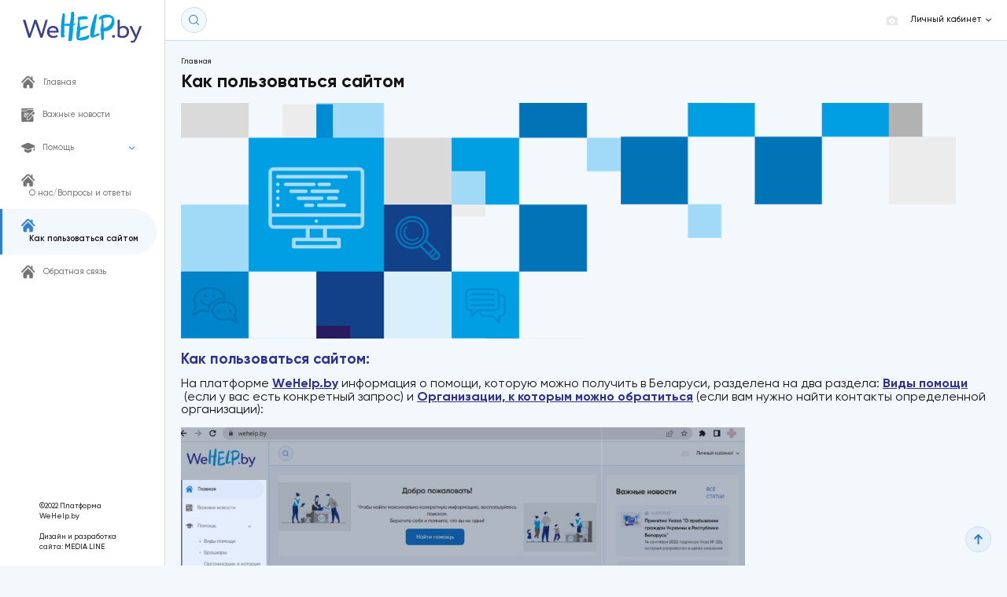

--- FILE ---
content_type: text/html; charset=UTF-8
request_url: https://www.wehelp.by/how-to-use-site.php
body_size: 8662
content:
<!DOCTYPE html>
<html xml:lang="ru" lang="ru">

<head>
    <title>Как пользоваться сайтом</title>
	<meta name="yandex-verification" content="a720cc746b9650a6" />
	<meta name="google-site-verification" content="-0k1685_s41fWMdNtbVWd7g3aksQgaqAN1fgY5Ml3AM" />
    <meta property="og:description" content="" />
    <meta name="author" content="Media Line">
    <meta name="viewport" content="width=device-width,initial-scale=1">
    <meta name="keywords" content="">
    <!--[if IE]>
    <meta http-equiv="X-UA-Compatible" content="IE = edge"><![endif]-->
    <link rel="stylesheet" href="https://use.fontawesome.com/releases/v5.6.3/css/all.css"
          integrity="sha384-UHRtZLI+pbxtHCWp1t77Bi1L4ZtiqrqD80Kn4Z8NTSRyMA2Fd33n5dQ8lWUE00s/" crossorigin="anonymous">
    <!-- ICO-->

    <link rel="shortcut icon" type="image/png" href="/local/templates/oon/img/favicon/Atom100x100.png">
    <link rel="apple-touch-icon" href="/local/templates/oon/img/favicon/Atom57x57.png">
    <link rel="apple-touch-icon" sizes="72x72" href="/local/templates/oon/img/favicon/Atom72x72.png">
    <link rel="apple-touch-icon" sizes="114x114" href="/local/templates/oon/img/favicon/Atom114x114.png">
    <!--LIBS-CSS-->
    <meta http-equiv="Content-Type" content="text/html; charset=UTF-8" />
<meta name="robots" content="index, follow" />
<script type="text/javascript" data-skip-moving="true">(function(w, d, n) {var cl = "bx-core";var ht = d.documentElement;var htc = ht ? ht.className : undefined;if (htc === undefined || htc.indexOf(cl) !== -1){return;}var ua = n.userAgent;if (/(iPad;)|(iPhone;)/i.test(ua)){cl += " bx-ios";}else if (/Android/i.test(ua)){cl += " bx-android";}cl += (/(ipad|iphone|android|mobile|touch)/i.test(ua) ? " bx-touch" : " bx-no-touch");cl += w.devicePixelRatio && w.devicePixelRatio >= 2? " bx-retina": " bx-no-retina";var ieVersion = -1;if (/AppleWebKit/.test(ua)){cl += " bx-chrome";}else if ((ieVersion = getIeVersion()) > 0){cl += " bx-ie bx-ie" + ieVersion;if (ieVersion > 7 && ieVersion < 10 && !isDoctype()){cl += " bx-quirks";}}else if (/Opera/.test(ua)){cl += " bx-opera";}else if (/Gecko/.test(ua)){cl += " bx-firefox";}if (/Macintosh/i.test(ua)){cl += " bx-mac";}ht.className = htc ? htc + " " + cl : cl;function isDoctype(){if (d.compatMode){return d.compatMode == "CSS1Compat";}return d.documentElement && d.documentElement.clientHeight;}function getIeVersion(){if (/Opera/i.test(ua) || /Webkit/i.test(ua) || /Firefox/i.test(ua) || /Chrome/i.test(ua)){return -1;}var rv = -1;if (!!(w.MSStream) && !(w.ActiveXObject) && ("ActiveXObject" in w)){rv = 11;}else if (!!d.documentMode && d.documentMode >= 10){rv = 10;}else if (!!d.documentMode && d.documentMode >= 9){rv = 9;}else if (d.attachEvent && !/Opera/.test(ua)){rv = 8;}if (rv == -1 || rv == 8){var re;if (n.appName == "Microsoft Internet Explorer"){re = new RegExp("MSIE ([0-9]+[\.0-9]*)");if (re.exec(ua) != null){rv = parseFloat(RegExp.$1);}}else if (n.appName == "Netscape"){rv = 11;re = new RegExp("Trident/.*rv:([0-9]+[\.0-9]*)");if (re.exec(ua) != null){rv = parseFloat(RegExp.$1);}}}return rv;}})(window, document, navigator);</script>


<link href="/local/templates/oon/libs/libs.min.css?165882576721877" type="text/css"  data-template-style="true"  rel="stylesheet" />
<link href="/local/templates/oon/css/main.css?1658825767680903" type="text/css"  data-template-style="true"  rel="stylesheet" />
<link href="/local/templates/oon/css/custom.css?16615084976759" type="text/css"  data-template-style="true"  rel="stylesheet" />









        <style>
                        .hashtag[data-id="16"]{
                    background-color: #008000;
                }
                .hashtag[data-id="16"]:hover{
                    border-color: #008000;
                }
                            .hashtag[data-id="16"] {
                    color: #FFFFF0;
                }
                            .hashtag[data-id="17"]{
                    background-color: #CD5C5C;
                }
                .hashtag[data-id="17"]:hover{
                    border-color: #CD5C5C;
                }
                            .hashtag[data-id="17"] {
                    color: #FFFFF0;
                }
                            .hashtag[data-id="18"]{
                    background-color: #00BFFF;
                }
                .hashtag[data-id="18"]:hover{
                    border-color: #00BFFF;
                }
                            .hashtag[data-id="18"] {
                    color: #FFFFF0;
                }
                            .hashtag[data-id="19"]{
                    background-color: #FF0000;
                }
                .hashtag[data-id="19"]:hover{
                    border-color: #FF0000;
                }
                            .hashtag[data-id="19"] {
                    color: #FFFFFF;
                }
                            .hashtag[data-id="20"]{
                    background-color: #DEB887;
                }
                .hashtag[data-id="20"]:hover{
                    border-color: #DEB887;
                }
                            .hashtag[data-id="20"] {
                    color: #000000;
                }
                            .hashtag[data-id="21"]{
                    background-color: #0000FF;
                }
                .hashtag[data-id="21"]:hover{
                    border-color: #0000FF;
                }
                            .hashtag[data-id="21"] {
                    color: #FFFFF0;
                }
                            .hashtag[data-id="22"]{
                    background-color: #B0E0E6;
                }
                .hashtag[data-id="22"]:hover{
                    border-color: #B0E0E6;
                }
                            .hashtag[data-id="22"] {
                    color: #000000;
                }
                            .hashtag[data-id="23"]{
                    background-color: #FFD700;
                }
                .hashtag[data-id="23"]:hover{
                    border-color: #FFD700;
                }
                            .hashtag[data-id="23"] {
                    color: #000000;
                }
                            .hashtag[data-id="24"]{
                    background-color: #008080;
                }
                .hashtag[data-id="24"]:hover{
                    border-color: #008080;
                }
                            .hashtag[data-id="24"] {
                    color: #FFFFF0;
                }
                            .hashtag[data-id="25"]{
                    background-color: #6A5ACD;
                }
                .hashtag[data-id="25"]:hover{
                    border-color: #6A5ACD;
                }
                            .hashtag[data-id="25"] {
                    color: #FFFFFF;
                }
                            .hashtag[data-id="26"]{
                    background-color: #7030a0;
                }
                .hashtag[data-id="26"]:hover{
                    border-color: #7030a0;
                }
                            .hashtag[data-id="26"] {
                    color: #FFFFF0;
                }
                            .hashtag[data-id="27"]{
                    background-color: #c00000;
                }
                .hashtag[data-id="27"]:hover{
                    border-color: #c00000;
                }
                            .hashtag[data-id="27"] {
                    color: #FFFFF0;
                }
                            .hashtag[data-id="28"]{
                    background-color: #203764;
                }
                .hashtag[data-id="28"]:hover{
                    border-color: #203764;
                }
                            .hashtag[data-id="28"] {
                    color: #FFFFF0;
                }
                </style>
<!-- Google Tag Manager -->
<!-- End Google Tag Manager -->
</head>
<body>
<!-- Google Tag Manager (noscript) -->
<noscript><iframe src="https://www.googletagmanager.com/ns.html?id=GTM-5XJBZ8G"
height="0" width="0" style="display:none;visibility:hidden"></iframe></noscript>
<!-- End Google Tag Manager (noscript) -->
	<!--  -->
<header class="header">
    <div class="header-top">
        <div class="header-top__wrp">
            <a class="header-search" href="/search/">
                <svg class="icon icon-search ">
                    <use xlink:href="/local/templates/oon/img/svg/symbol/sprite.svg#search"></use>
                </svg>
            </a>
            <div class="header-acc js-account">
                <div class="header-acc__wrp js-account__wrp">
                    <div class="header-acc__head">
                        <div class="header-acc__img">
                            <img class="lazy" src="/local/templates/oon/img/src.gif" data-src="/local/templates/oon/img/no_photo.png">
                        </div>
                        <div class="header-acc__name"><span>Личный кабинет</span>
                            <svg class="icon icon-arr-bottom ">
                                <use xlink:href="/local/templates/oon/img/svg/symbol/sprite.svg#arr-bottom"></use>
                            </svg>
                        </div>
                    </div>
                    <ul class="header-acc__dropdown js-account__dropdown">
                            
                            <li><a class="js-ajax-popup" data-href="/ajax/login.php"><span>Войти в личный кабинет</span></a></li>
                                            </ul>
                </div>
            </div>
        </div>
    </div>
    <a class="header-logo" href="/"><img class="lazy" src="/local/templates/oon/img/src.gif"
                                         data-src="/local/templates/oon/img/logo.svg"></a>
    <div class="header-menu js-header__menu">
        

	<ul>
		
			
			
				
											<li class=""><a href="/"><img src="/local/templates/oon/img/svg/menu1.png" style="height: 17.64px;"><span>Главная</span></a></li>
					
				
			
			
		
			
			
				
											<li class=""><a href="/blog/"><img src="/local/templates/oon/img/svg/blog.svg" style="height: 17.64px;"><span>Важные новости</span></a></li>
					
				
			
			
		
			
			
									<li  class="">
						<a href="/help/">
							<img src="/local/templates/oon/img/svg/education.svg" style="height: 17.64px;">
							<span>Помощь</span>
						</a>
						<div class="arr js-header__menu-btn">
							<svg class="icon icon-arr-bottom ">
								<use xlink:href="/local/templates/oon/img/svg/symbol/sprite.svg#arr-bottom"></use>
							</svg>
						</div>
						<ul class="header-menu__dropdown js-header__menu-list">
				
			
			
		
			
			
				
											<li class=""><a href="/help/vidy-pomoshchi/"><span>Виды помощи</span></a></li>
					
				
			
			
		
			
			
				
											<li class=""><a href="/help/organizatsii/"><span>Организации, к которым можно обратиться</span></a></li>
					
				
			
			
		
			
			
				
											<li class=""><a href="/help/broshyury/"><span>Информационные брошюры</span></a></li>
					
				
			
			
		
							</ul></li>			
			
				
											<li class=""><a href="/informatsiya-o-nas.php"><img src="/local/templates/oon/img/svg/menu1.png" style="height: 17.64px;"><span>О нас/Вопросы и ответы</span></a></li>
					
				
			
			
		
			
			
				
											<li class="active"><a href="/how-to-use-site.php"><img src="/local/templates/oon/img/svg/menu1.png" style="height: 17.64px;"><span>Как пользоваться сайтом</span></a></li>
					
				
			
			
		
			
			
				
											<li class=""><a href="/feedback.php"><img src="/local/templates/oon/img/svg/menu1.png" style="height: 17.64px;"><span>Обратная связь</span></a></li>
					
				
			
			
		
		
	</ul>
	
    </div>
    <div class="header-socials js-header__socials">
                <div class="header-copyright">
            ©2022 Платформа WeHelp.by<br>
<br>
 Дизайн и разработка сайта:&nbsp;<a href="https://www.medialine.by/">MEDIA LINE</a><br>        </div>
    </div>
    <div class="header-burger xmd-show">
        <div class="hamburger" id="hamburger"><span class="line"></span><span class="line"></span><span
                    class="line"></span></div>
    </div>
</header>
<main class="">
                        <div class="wrp">
                            <div class="breadcrumbs"><div class="bx-breadcrumb">
			<div class="bx-breadcrumb-item">
				<span>Главная</span>
			</div></div></div>                <h1>Как пользоваться сайтом</h1>
                           <p>
 <img width="1024" alt="Как пользоваться сайтом.png" src="/upload/iblock/f2a/5jdnl2lx09t2fu6jwyjma3fii8izlsg4.png" height="300" title="Как пользоваться сайтом.png"><br>
</p>
<p>
 <span style="font-size: 14pt; color: #0054a5;"><b><span style="color: #2f3192;">Как пользоваться сайтом:</span></b></span>
</p>
<p>
 <span style="font-size: 12pt;">На платформе <b><span style="color: #2f3192;"><u>W</u></span></b></span><a href="http://wehelp.by/"><span style="font-size: 12pt;"><b><span style="color: #2f3192;"><u>eHelp.by</u></span></b></span></a><span style="font-size: 12pt;">&nbsp;информация о помощи, которую можно получить в Беларуси, разделена на два раздела:&nbsp;</span><a href="http://www.wehelp.by/help/vidy-pomoshchi/"><span style="font-size: 12pt;"><b><span style="color: #2f3192;"><u>Виды помощи</u></span></b></span></a><span style="font-size: 12pt;">&nbsp;(если у вас есть конкретный запрос) и&nbsp;<span style="color: #2f3192;"><b><a href="http://www.wehelp.by/help/organizatsii/"><span style="color: #2f3192;"><u>Организации, к которым можно обратиться</u></span></a></b></span>&nbsp;(если вам нужно найти контакты определенной организации):</span>
</p>
<p style="text-align: center;">
 <img width="717" alt="5.jpg" src="/upload/medialibrary/d7b/tmhjgd5qr8art2b7yztpbrc9dw6kxdri.jpg" height="403" title="5.jpg"><br>
</p>
<p>
</p>
 <span style="font-size: 12pt;">
<p>
	 В разделе&nbsp;<span style="color: #2f3192;"><a href="http://www.wehelp.by/help/vidy-pomoshchi/"><span style="color: #2f3192;"><b><u>Виды помощи</u></b></span></a></span><span style="color: #2f3192;">&nbsp;</span>выберите нужный вам подраздел:
</p>
 </span>
<p>
 <span style="font-size: 12pt;"> </span>
</p>
 <span style="font-size: 12pt;"> </span>
<table border="1">
 <colgroup><col><col></colgroup>
<tbody>
<tr>
	<td>
 <span style="font-size: 12pt; color: #2f3192;"> </span><a href="http://www.wehelp.by/help/vidy-pomoshchi/pravovoy-status/"></a><span style="font-size: 12pt; color: #2f3192;"> </span>
		<p>
 <span style="font-size: 12pt; color: #2f3192;"> </span><a href="http://www.wehelp.by/help/vidy-pomoshchi/pravovoy-status/"></a><a href="http://www.wehelp.by/help/vidy-pomoshchi/pravovoy-status/"><span style="font-size: 12pt; color: #2f3192;"><b><u>Правовой статус</u></b></span></a><span style="font-size: 12pt;"> </span>
		</p>
 <span style="font-size: 12pt;"> </span>
	</td>
	<td>
 <span style="font-size: 12pt;"> </span>
		<p>
 <span style="font-size: 12pt;">
			информация о правилах пребывания в Беларуси, получении статуса беженца или дополнительной защиты, необходимые документы и контакты организаций, в которые можно обратиться </span>
		</p>
 <span style="font-size: 12pt;"> </span>
	</td>
</tr>
<tr>
	<td>
 <span style="font-size: 12pt;"> </span>
		<p>
 <span style="font-size: 12pt;"> </span><a href="http://www.wehelp.by/help/vidy-pomoshchi/vremennoe-razmeshchenie/"><span style="font-size: 12pt; color: #2f3192;"><b><u>Временное размещение</u></b></span></a><span style="font-size: 12pt;"> </span>
		</p>
 <span style="font-size: 12pt;"> </span>
	</td>
	<td>
 <span style="font-size: 12pt;"> </span>
		<p>
 <span style="font-size: 12pt;">
			информация о возможностях найти временное жилье </span>
		</p>
 <span style="font-size: 12pt;"> </span>
	</td>
</tr>
<tr>
	<td>
 <span style="font-size: 12pt;"> </span>
		<p>
 <span style="font-size: 12pt;"> </span><a href="https://www.wehelp.by/help/vidy-pomoshchi/gumanitarnaya-pomoshch/"><span style="font-size: 12pt; color: #2f3192;"><b><u>Гуманитарная помощь</u></b></span></a><span style="font-size: 12pt;"> </span>
		</p>
 <span style="font-size: 12pt;"> </span>
	</td>
	<td>
 <span style="font-size: 12pt;"> </span>
		<p>
 <span style="font-size: 12pt;">
			информация о получении гуманитарной помощи: продуктов, одежды и обуви, гигиенических средств, предметов быта </span>
		</p>
 <span style="font-size: 12pt;"> </span>
	</td>
</tr>
<tr>
	<td>
 <span style="font-size: 12pt;"> </span>
		<p>
 <span style="font-size: 12pt;"> </span><a href="https://www.wehelp.by/help/vidy-pomoshchi/meditsinskaya-pomoshch/"><span style="font-size: 12pt; color: #2f3192;"><b>Медицинская помощь</b></span></a><span style="font-size: 12pt;"> </span>
		</p>
 <span style="font-size: 12pt;"> </span>
	</td>
	<td>
 <span style="font-size: 12pt;"> </span>
		<p>
 <span style="font-size: 12pt;">
			информация о видах медицинской помощи и порядке ее оказания&nbsp; </span>
		</p>
 <span style="font-size: 12pt;"> </span>
	</td>
</tr>
<tr>
	<td>
 <span style="font-size: 12pt;"> </span>
		<p>
 <span style="font-size: 12pt;"> </span><a href="https://www.wehelp.by/help/vidy-pomoshchi/sotsialnaya-pomoshch1/"><span style="font-size: 12pt; color: #2f3192;"><b><u>Социальная помощь</u></b></span></a><span style="font-size: 12pt;"> </span>
		</p>
 <span style="font-size: 12pt;"> </span>
	</td>
	<td>
 <span style="font-size: 12pt;"> </span>
		<p>
 <span style="font-size: 12pt;">
			информация о способах получения пособий и пенсий&nbsp; </span>
		</p>
 <span style="font-size: 12pt;"> </span>
	</td>
</tr>
<tr>
	<td>
 <span style="font-size: 12pt;"> </span>
		<p>
 <span style="font-size: 12pt;"> </span><a href="https://www.wehelp.by/help/vidy-pomoshchi/trudoustroystvo/"><span style="font-size: 12pt; color: #2f3192;"><b><u>Трудоустройство</u></b></span></a><span style="font-size: 12pt;"> </span>
		</p>
 <span style="font-size: 12pt;"> </span>
	</td>
	<td>
 <span style="font-size: 12pt;"> </span>
		<p>
 <span style="font-size: 12pt;">
			информация о поиске работы и правилах трудоустройства для людей, ищущих работу, а также нанимателей, которые принимают на работу людей, приехавших из Украины&nbsp; </span>
		</p>
 <span style="font-size: 12pt;"> </span>
	</td>
</tr>
<tr>
	<td>
 <span style="font-size: 12pt;"> </span>
		<p>
 <span style="font-size: 12pt;"> </span><a href="https://www.wehelp.by/help/vidy-pomoshchi/pomoshch-semyam-s-detmi/"><span style="font-size: 12pt; color: #2f3192;"><b><u>Помощь семьям с детьми</u></b></span></a><span style="font-size: 12pt;"> </span>
		</p>
 <span style="font-size: 12pt;"> </span>
	</td>
	<td>
 <span style="font-size: 12pt;"> </span>
		<p>
 <span style="font-size: 12pt;">
			информация о получении образования в Беларуси, гуманитарной и психологической помощи для семей с детьми, а также об организациях, которые помогают детям с инвалидностью и особенностями психофизического развития&nbsp; </span>
		</p>
 <span style="font-size: 12pt;"> </span>
	</td>
</tr>
<tr>
	<td>
 <span style="font-size: 12pt;"> </span>
		<p>
 <span style="font-size: 12pt;"> </span><a href="https://www.wehelp.by/help/vidy-pomoshchi/psikhologicheskaya-pomoshch/"><span style="font-size: 12pt; color: #2f3192;"><b><u>Психологическая помощь</u></b></span></a><span style="font-size: 12pt;"> </span>
		</p>
 <span style="font-size: 12pt;"> </span>
	</td>
	<td>
 <span style="font-size: 12pt;"> </span>
		<p>
 <span style="font-size: 12pt;">
			информация о том, как и где получить психосоциальную поддержку и психологическую помощь&nbsp;&nbsp; </span>
		</p>
 <span style="font-size: 12pt;"> </span>
	</td>
</tr>
<tr>
	<td>
 <span style="font-size: 12pt;"> </span>
		<p>
 <span style="font-size: 12pt;"> </span><a href="https://www.wehelp.by/help/vidy-pomoshchi/poisk-rodstvennikov/"><span style="font-size: 12pt; color: #2f3192;"><b><u>Поиск родственников</u></b></span></a><span style="font-size: 12pt;"> </span>
		</p>
 <span style="font-size: 12pt;"> </span>
	</td>
	<td>
 <span style="font-size: 12pt;"> </span>
		<p>
 <span style="font-size: 12pt;">
			информация, о том, как найти родственников, с которыми потеряна связи, отправить запрос на розыск </span>
		</p>
 <span style="font-size: 12pt;"> </span>
	</td>
</tr>
</tbody>
</table>
 <br>
 <span style="font-size: 12pt;">
<p>
	 Вы также можете найти необходимую информацию через функцию&nbsp;поиска&nbsp;на главной странице. Просто введите в поисковую строке свой запрос (например, "жилье", "работа", "одежда" и т.д.) и вы увидите все разделы сайта, где упоминается эта информация:
</p>
 </span> <span style="font-size: 12pt;"> </span><span style="font-size: 12pt;"> </span><span style="font-size: 12pt;"> </span>
<p style="text-align: center;">
 <span style="font-size: 12pt;"> </span><img width="717" alt="6.jpg" src="/upload/medialibrary/f0b/ffvl4fbp00b6sc6lu4g54ujtvci595d2.jpg" height="403" title="6.jpg"><br>
 <span style="font-size: 12pt;"> </span>
</p>
 <span style="font-size: 12pt;"> </span>
<p style="text-align: center;">
 <span style="font-size: 12pt;"> </span><img width="717" alt="7.jpg" src="/upload/medialibrary/8e3/ot1wz818aplb275una8labc33g4k18jl.jpg" height="403" title="7.jpg"><br>
 <span style="font-size: 12pt;"> </span>
</p>
 <span style="font-size: 12pt;"> </span>
<p>
 <span style="font-size: 12pt;">
	В поисковой форме вы также можете отсортировать всю информацию, которая вас интересует по отдельной теме: просто выберите раздел (<span style="color: #2f3192;"><b><u><a href="http://www.wehelp.by/help/vidy-pomoshchi/"><span style="color: #2f3192;">В</span></a></u><a href="http://www.wehelp.by/help/vidy-pomoshchi/"><span style="color: #2f3192;"><u>иды помощи</u></span></a></b></span>, <span style="color: #2f3192;"><b><a href="http://www.wehelp.by/blog/"><span style="color: #2f3192;"><u>Важные новости</u></span></a></b></span><u>,</u> или <span style="color: #2f3192;"><b><a href="http://www.wehelp.by/help/organizatsii/"><span style="color: #2f3192;"><u>Организации, в которые можно обратиться</u></span></a></b></span>), подраздел (если необходимо), и тему, по которой, вы хотите получить информацию. Вам будут показаны все статьи платформы, на которых есть информация по вашей теме.</span>
</p>
<p>
 <span style="font-size: 12pt;"> </span><span style="font-size: 12pt;"> </span><span style="font-size: 12pt;">
	Если вы хотели бы узнать об всех видах помощи, которые предлагаются для семей с детьми, то в поле с разделами в поисковом запросе нужно выбрать вариант&nbsp;<span style="color: #2f3192;"><b>Фильтр по подразделам</b></span> и нажать кнопку&nbsp;<span style="color: #2f3192;"><b>Найти</b></span>:</span>
</p>
<p>
</p>
<p style="text-align: center;">
 <img width="717" alt="2.jpg" src="/upload/medialibrary/31d/77rcry8bwhni01blmzr38zku04l5s5jx.jpg" height="403" title="2.jpg"><br>
</p>
<p>
 <span style="font-size: 12pt;">Все виды помощи, которые предоставляются семьям с детьми, будут у вас на экране.</span><br>
 <span style="font-size: 12pt;"> </span>
</p>
<p>
 <span style="font-size: 12pt;">В разделе&nbsp;</span><span style="font-size: 12pt;"><a href="http://www.wehelp.by/help/organizatsii"><b><span style="color: #2f3192;"><u>Организации, к которым можно обратиться</u></span></b></a></span><span style="font-size: 12pt;">,</span><span style="font-size: 12pt;">собрана контактная информация об организациях в Беларуси, которые помогают людям, прибывшим из Украины, а также о видах помощи, которые они предлагают.</span>
</p>
<p style="text-align: center;">
 <span style="font-size: 12pt;"><img width="717" alt="3.jpg" src="/upload/medialibrary/150/c36g1334ybxd8f5a0b8iftcruhyk5sy3.jpg" height="403" title="3.jpg"><br>
 </span>
</p>
<p>
</p>
<p>
 <span style="font-size: 12pt;">На сайте собрана актуальная информация, которая оперативно обновляется. Обо всех важных изменения и новых видах помощи мы сообщаем дополнительно -&nbsp; эту информацию можно найти в разделе <b><a href="http://www.wehelp.by/blog/"><span style="color: #2f3192;"><u>Важные новости</u></span></a></b></span>
</p>
<p style="text-align: center;">
 <span style="font-size: 12pt;"> </span><img width="717" alt="4.jpg" src="/upload/medialibrary/7aa/cxi0acqhr84jfp4znf1yu51dgjucyig5.jpg" height="403" title="4.jpg">
</p>
<p>
 <span style="font-size: 12pt;">Если у вас остались вопросы или вы не нашли нужную информацию, то вы можете обратиться в раздел&nbsp;&nbsp;</span><span style="font-size: 12pt; color: #2f3192;"><b><a href="http://www.wehelp.by/otvety-na-voprosy.php"><span style="color: #2f3192;"><u>Ответы на вопросы</u></span></a></b></span><span style="font-size: 12pt;">.</span>
</p>
<p>
 <span style="font-size: 12pt;">
	Организации, которые оказывают помощь в Беларуси, совместно разработали <span style="color: #2f3192;"><b><a href="http://www.wehelp.by/help/broshyury/"><span style="color: #2f3192;"><u>информационные брошюры</u></span></a></b></span> с контактной информацией, которая может вам понадобится во время пребывания в стране:</span><br>
</p>
<p style="text-align: center;">
 <span style="font-size: 12pt;"> </span><img width="717" alt="how-to-use.png" src="/upload/medialibrary/11f/l1rtw4k6etiv2wtpb2vmqfea2jkh9v7j.png" height="403" title="how-to-use.png">
</p>
<p>
 <span style="font-size: 12pt;">Выберите регион, в котором вы находитесь, и вы сможете найти адреса и телефоны организаций, в которые можно обратиться для получения помощи или консультации по вашему вопросу.</span>
</p>            </div>
    <div class="arr-top js-to-top">
        <svg class="icon icon-arr-top ">
            <use xlink:href="/local/templates/oon/img/svg/symbol/sprite.svg#arr-top"></use>
        </svg>
    </div>
</main>


<script type="text/javascript">if(!window.BX)window.BX={};if(!window.BX.message)window.BX.message=function(mess){if(typeof mess==='object'){for(let i in mess) {BX.message[i]=mess[i];} return true;}};</script>
<script type="text/javascript">(window.BX||top.BX).message({'JS_CORE_LOADING':'Загрузка...','JS_CORE_NO_DATA':'- Нет данных -','JS_CORE_WINDOW_CLOSE':'Закрыть','JS_CORE_WINDOW_EXPAND':'Развернуть','JS_CORE_WINDOW_NARROW':'Свернуть в окно','JS_CORE_WINDOW_SAVE':'Сохранить','JS_CORE_WINDOW_CANCEL':'Отменить','JS_CORE_WINDOW_CONTINUE':'Продолжить','JS_CORE_H':'ч','JS_CORE_M':'м','JS_CORE_S':'с','JSADM_AI_HIDE_EXTRA':'Скрыть лишние','JSADM_AI_ALL_NOTIF':'Показать все','JSADM_AUTH_REQ':'Требуется авторизация!','JS_CORE_WINDOW_AUTH':'Войти','JS_CORE_IMAGE_FULL':'Полный размер'});</script><script type="text/javascript" src="/bitrix/js/main/core/core.min.js?1658825658260887"></script><script>BX.setJSList(['/bitrix/js/main/core/core_ajax.js','/bitrix/js/main/core/core_promise.js','/bitrix/js/main/polyfill/promise/js/promise.js','/bitrix/js/main/loadext/loadext.js','/bitrix/js/main/loadext/extension.js','/bitrix/js/main/polyfill/promise/js/promise.js','/bitrix/js/main/polyfill/find/js/find.js','/bitrix/js/main/polyfill/includes/js/includes.js','/bitrix/js/main/polyfill/matches/js/matches.js','/bitrix/js/ui/polyfill/closest/js/closest.js','/bitrix/js/main/polyfill/fill/main.polyfill.fill.js','/bitrix/js/main/polyfill/find/js/find.js','/bitrix/js/main/polyfill/matches/js/matches.js','/bitrix/js/main/polyfill/core/dist/polyfill.bundle.js','/bitrix/js/main/core/core.js','/bitrix/js/main/polyfill/intersectionobserver/js/intersectionobserver.js','/bitrix/js/main/lazyload/dist/lazyload.bundle.js','/bitrix/js/main/polyfill/core/dist/polyfill.bundle.js','/bitrix/js/main/parambag/dist/parambag.bundle.js']);
BX.setCSSList(['/bitrix/js/main/lazyload/dist/lazyload.bundle.css','/bitrix/js/main/parambag/dist/parambag.bundle.css']);</script>
<script type="text/javascript">(window.BX||top.BX).message({'LANGUAGE_ID':'ru','FORMAT_DATE':'DD.MM.YYYY','FORMAT_DATETIME':'DD.MM.YYYY HH:MI:SS','COOKIE_PREFIX':'BITRIX_SM','SERVER_TZ_OFFSET':'10800','UTF_MODE':'Y','SITE_ID':'s1','SITE_DIR':'/','USER_ID':'','SERVER_TIME':'1769210694','USER_TZ_OFFSET':'0','USER_TZ_AUTO':'Y','bitrix_sessid':'08c42a54e00b091aa3f3d0e946c89724'});</script><script type="text/javascript" src="/local/templates/oon/libs/jquery.min.js?165882576786929"></script>
<script type="text/javascript" src="/local/templates/oon/libs/libs.min.js?165882576790666"></script>
<script type="text/javascript" src="/local/templates/oon/js/fv.js?165882576737499"></script>
<script type="text/javascript" src="/local/templates/oon/libs/jquery.formstyler.min.js?165882576718038"></script>
<script type="text/javascript" src="/local/templates/oon/libs/jquery.inputmask.min.js?1658825767110976"></script>
<script type="text/javascript" src="/local/templates/oon/js/scripts.js?16588257679648"></script>
<script type="text/javascript" src="/local/templates/oon/js/custom.js?16588257677951"></script>
<script type="text/javascript" src="/local/templates/oon/components/bitrix/menu/header_menu/script.min.js?1658825768409"></script>
<script type="text/javascript">var _ba = _ba || []; _ba.push(["aid", "33ec062181cdb15794f1c8e7e419ff42"]); _ba.push(["host", "www.wehelp.by"]); (function() {var ba = document.createElement("script"); ba.type = "text/javascript"; ba.async = true;ba.src = (document.location.protocol == "https:" ? "https://" : "http://") + "bitrix.info/ba.js";var s = document.getElementsByTagName("script")[0];s.parentNode.insertBefore(ba, s);})();</script>


<script>(function(w,d,s,l,i){w[l]=w[l]||[];w[l].push({'gtm.start':
new Date().getTime(),event:'gtm.js'});var f=d.getElementsByTagName(s)[0],
j=d.createElement(s),dl=l!='dataLayer'?'&l='+l:'';j.async=true;j.src=
'https://www.googletagmanager.com/gtm.js?id='+i+dl;f.parentNode.insertBefore(j,f);
})(window,document,'script','dataLayer','GTM-5XJBZ8G');</script>
</body>
</html>

--- FILE ---
content_type: text/css
request_url: https://www.wehelp.by/local/templates/oon/css/main.css?1658825767680903
body_size: 142828
content:
/* line 22, dev/sass/utils/variables.scss */
:root {
  --vwIdth: 1920;
}

@media screen and (max-width: 1180px) {
  /* line 22, dev/sass/utils/variables.scss */
  :root {
    --vwIdth: 1000;
  }
}

@media screen and (max-width: 990px) {
  /* line 22, dev/sass/utils/variables.scss */
  :root {
    --vwIdth: 990;
  }
}

@media screen and (max-width: 600px) {
  /* line 22, dev/sass/utils/variables.scss */
  :root {
    --vwIdth: 375;
  }
}

/* line 37, dev/sass/utils/variables.scss */
.md-show {
  display: none !important;
}

/* line 41, dev/sass/utils/variables.scss */
.xmd-show {
  display: none !important;
}

/* line 45, dev/sass/utils/variables.scss */
.sm-show {
  display: none !important;
}

/* line 49, dev/sass/utils/variables.scss */
.xs-show {
  display: none !important;
}

/* line 53, dev/sass/utils/variables.scss */
.xxs-show {
  display: none !important;
}

@media screen and (max-width: 1440px) {
  /* line 57, dev/sass/utils/variables.scss */
  .md-show {
    display: -webkit-box !important;
    display: -webkit-flex !important;
    display: -ms-flexbox !important;
    display: flex !important;
  }
  /* line 60, dev/sass/utils/variables.scss */
  .md-hide {
    display: none !important;
  }
}

@media screen and (max-width: 1180px) {
  /* line 66, dev/sass/utils/variables.scss */
  .xmd-show {
    display: -webkit-box !important;
    display: -webkit-flex !important;
    display: -ms-flexbox !important;
    display: flex !important;
  }
  /* line 69, dev/sass/utils/variables.scss */
  .xmd-hide {
    display: none !important;
  }
}

@media screen and (max-width: 990px) {
  /* line 75, dev/sass/utils/variables.scss */
  .sm-show {
    display: -webkit-box !important;
    display: -webkit-flex !important;
    display: -ms-flexbox !important;
    display: flex !important;
  }
  /* line 78, dev/sass/utils/variables.scss */
  .sm-hide {
    display: none !important;
  }
}

@media screen and (max-width: 800px) {
  /* line 84, dev/sass/utils/variables.scss */
  .xs-show {
    display: -webkit-box !important;
    display: -webkit-flex !important;
    display: -ms-flexbox !important;
    display: flex !important;
  }
  /* line 87, dev/sass/utils/variables.scss */
  .xs-hide {
    display: none !important;
  }
}

@media screen and (max-width: 600px) {
  /* line 93, dev/sass/utils/variables.scss */
  .xxs-show {
    display: -webkit-box !important;
    display: -webkit-flex !important;
    display: -ms-flexbox !important;
    display: flex !important;
  }
  /* line 96, dev/sass/utils/variables.scss */
  .xxs-hide {
    display: none !important;
  }
}

/*---------------------------------------------------------------FONTS---------------------------------------------------------------*/
@font-face {
  font-family: 'Gilroy';
  font-weight: normal;
  font-style: normal;
  font-display: swap;
  src: url("../fonts/gilroy/Gilroy-Regular.eot"), url("../fonts/gilroy/Gilroy-Regular.eot?#iefix") format("embedded-opentype"), url("../fonts/gilroy/Gilroy-Regular.woff2") format("woff2"), url("../fonts/gilroy/Gilroy-Regular.woff") format("woff"), url("../fonts/gilroy/Gilroy-Regular.ttf") format("truetype");
}

@font-face {
  font-family: 'Gilroy';
  font-weight: 800;
  font-style: italic;
  font-display: swap;
  src: url("../fonts/gilroy/Gilroy-ExtraboldItalic.eot"), url("../fonts/gilroy/Gilroy-ExtraboldItalic.eot?#iefix") format("embedded-opentype"), url("../fonts/gilroy/Gilroy-ExtraboldItalic.woff2") format("woff2"), url("../fonts/gilroy/Gilroy-ExtraboldItalic.woff") format("woff"), url("../fonts/gilroy/Gilroy-ExtraboldItalic.ttf") format("truetype");
}

@font-face {
  font-family: 'Gilroy';
  font-weight: bold;
  font-style: normal;
  font-display: swap;
  src: url("../fonts/gilroy/Gilroy-Bold.eot"), url("../fonts/gilroy/Gilroy-Bold.eot?#iefix") format("embedded-opentype"), url("../fonts/gilroy/Gilroy-Bold.woff2") format("woff2"), url("../fonts/gilroy/Gilroy-Bold.woff") format("woff"), url("../fonts/gilroy/Gilroy-Bold.ttf") format("truetype");
}

@font-face {
  font-family: 'Gilroy';
  font-weight: 900;
  font-style: normal;
  font-display: swap;
  src: url("../fonts/gilroy/Gilroy-Black.eot"), url("../fonts/gilroy/Gilroy-Black.eot?#iefix") format("embedded-opentype"), url("../fonts/gilroy/Gilroy-Black.woff2") format("woff2"), url("../fonts/gilroy/Gilroy-Black.woff") format("woff"), url("../fonts/gilroy/Gilroy-Black.ttf") format("truetype");
}

@font-face {
  font-family: 'Gilroy';
  font-weight: 300;
  font-style: normal;
  font-display: swap;
  src: url("../fonts/gilroy/Gilroy-Light.eot"), url("../fonts/gilroy/Gilroy-Light.eot?#iefix") format("embedded-opentype"), url("../fonts/gilroy/Gilroy-Light.woff2") format("woff2"), url("../fonts/gilroy/Gilroy-Light.woff") format("woff"), url("../fonts/gilroy/Gilroy-Light.ttf") format("truetype");
}

@font-face {
  font-family: 'Gilroy';
  font-weight: 600;
  font-style: normal;
  font-display: swap;
  src: url("../fonts/gilroy/Gilroy-Semibold.eot"), url("../fonts/gilroy/Gilroy-Semibold.eot?#iefix") format("embedded-opentype"), url("../fonts/gilroy/Gilroy-Semibold.woff2") format("woff2"), url("../fonts/gilroy/Gilroy-Semibold.woff") format("woff"), url("../fonts/gilroy/Gilroy-Semibold.ttf") format("truetype");
}

@font-face {
  font-family: 'Gilroy';
  font-weight: 500;
  font-style: normal;
  font-display: swap;
  src: url("../fonts/gilroy/Gilroy-Medium.eot"), url("../fonts/gilroy/Gilroy-Medium.eot?#iefix") format("embedded-opentype"), url("../fonts/gilroy/Gilroy-Medium.woff2") format("woff2"), url("../fonts/gilroy/Gilroy-Medium.woff") format("woff"), url("../fonts/gilroy/Gilroy-Medium.ttf") format("truetype");
}

@font-face {
  font-family: 'Gilroy';
  font-weight: 500;
  font-style: italic;
  font-display: swap;
  src: url("../fonts/gilroy/Gilroy-MediumItalic.eot"), url("../fonts/gilroy/Gilroy-MediumItalic.eot?#iefix") format("embedded-opentype"), url("../fonts/gilroy/Gilroy-MediumItalic.woff2") format("woff2"), url("../fonts/gilroy/Gilroy-MediumItalic.woff") format("woff"), url("../fonts/gilroy/Gilroy-MediumItalic.ttf") format("truetype");
}

@font-face {
  font-family: 'Gilroy';
  font-weight: 900;
  font-style: italic;
  font-display: swap;
  src: url("../fonts/gilroy/Gilroy-BlackItalic.eot"), url("../fonts/gilroy/Gilroy-BlackItalic.eot?#iefix") format("embedded-opentype"), url("../fonts/gilroy/Gilroy-BlackItalic.woff2") format("woff2"), url("../fonts/gilroy/Gilroy-BlackItalic.woff") format("woff"), url("../fonts/gilroy/Gilroy-BlackItalic.ttf") format("truetype");
}

@font-face {
  font-family: 'Gilroy';
  font-weight: 200;
  font-style: normal;
  font-display: swap;
  src: url("../fonts/gilroy/Gilroy-UltraLight.eot"), url("../fonts/gilroy/Gilroy-UltraLight.eot?#iefix") format("embedded-opentype"), url("../fonts/gilroy/Gilroy-UltraLight.woff2") format("woff2"), url("../fonts/gilroy/Gilroy-UltraLight.woff") format("woff"), url("../fonts/gilroy/Gilroy-UltraLight.ttf") format("truetype");
}

@font-face {
  font-family: 'Gilroy';
  font-weight: normal;
  font-style: italic;
  font-display: swap;
  src: url("../fonts/gilroy/Gilroy-RegularItalic.eot"), url("../fonts/gilroy/Gilroy-RegularItalic.eot?#iefix") format("embedded-opentype"), url("../fonts/gilroy/Gilroy-RegularItalic.woff2") format("woff2"), url("../fonts/gilroy/Gilroy-RegularItalic.woff") format("woff"), url("../fonts/gilroy/Gilroy-RegularItalic.ttf") format("truetype");
}

@font-face {
  font-family: 'Gilroy';
  font-weight: 600;
  font-style: italic;
  font-display: swap;
  src: url("../fonts/gilroy/Gilroy-SemiboldItalic.eot"), url("../fonts/gilroy/Gilroy-SemiboldItalic.eot?#iefix") format("embedded-opentype"), url("../fonts/gilroy/Gilroy-SemiboldItalic.woff2") format("woff2"), url("../fonts/gilroy/Gilroy-SemiboldItalic.woff") format("woff"), url("../fonts/gilroy/Gilroy-SemiboldItalic.ttf") format("truetype");
}

@font-face {
  font-family: 'Gilroy';
  font-weight: 900;
  font-style: italic;
  font-display: swap;
  src: url("../fonts/gilroy/Gilroy-HeavyItalic.eot"), url("../fonts/gilroy/Gilroy-HeavyItalic.eot?#iefix") format("embedded-opentype"), url("../fonts/gilroy/Gilroy-HeavyItalic.woff2") format("woff2"), url("../fonts/gilroy/Gilroy-HeavyItalic.woff") format("woff"), url("../fonts/gilroy/Gilroy-HeavyItalic.ttf") format("truetype");
}

@font-face {
  font-family: 'Gilroy';
  font-weight: 800;
  font-style: normal;
  font-display: swap;
  src: url("../fonts/gilroy/Gilroy-Extrabold.eot"), url("../fonts/gilroy/Gilroy-Extrabold.eot?#iefix") format("embedded-opentype"), url("../fonts/gilroy/Gilroy-Extrabold.woff2") format("woff2"), url("../fonts/gilroy/Gilroy-Extrabold.woff") format("woff"), url("../fonts/gilroy/Gilroy-Extrabold.ttf") format("truetype");
}

@font-face {
  font-family: 'Gilroy';
  font-weight: bold;
  font-style: italic;
  font-display: swap;
  src: url("../fonts/gilroy/Gilroy-BoldItalic.eot"), url("../fonts/gilroy/Gilroy-BoldItalic.eot?#iefix") format("embedded-opentype"), url("../fonts/gilroy/Gilroy-BoldItalic.woff2") format("woff2"), url("../fonts/gilroy/Gilroy-BoldItalic.woff") format("woff"), url("../fonts/gilroy/Gilroy-BoldItalic.ttf") format("truetype");
}

@font-face {
  font-family: 'Gilroy';
  font-weight: 200;
  font-style: italic;
  font-display: swap;
  src: url("../fonts/gilroy/Gilroy-UltraLightItalic.eot"), url("../fonts/gilroy/Gilroy-UltraLightItalic.eot?#iefix") format("embedded-opentype"), url("../fonts/gilroy/Gilroy-UltraLightItalic.woff2") format("woff2"), url("../fonts/gilroy/Gilroy-UltraLightItalic.woff") format("woff"), url("../fonts/gilroy/Gilroy-UltraLightItalic.ttf") format("truetype");
}

@font-face {
  font-family: 'Gilroy';
  font-weight: 300;
  font-style: italic;
  font-display: swap;
  src: url("../fonts/gilroy/Gilroy-LightItalic.eot"), url("../fonts/gilroy/Gilroy-LightItalic.eot?#iefix") format("embedded-opentype"), url("../fonts/gilroy/Gilroy-LightItalic.woff2") format("woff2"), url("../fonts/gilroy/Gilroy-LightItalic.woff") format("woff"), url("../fonts/gilroy/Gilroy-LightItalic.ttf") format("truetype");
}

@font-face {
  font-family: 'Gilroy';
  font-weight: 900;
  font-style: normal;
  font-display: swap;
  src: url("../fonts/gilroy/Gilroy-Heavy.eot"), url("../fonts/gilroy/Gilroy-Heavy.eot?#iefix") format("embedded-opentype"), url("../fonts/gilroy/Gilroy-Heavy.woff2") format("woff2"), url("../fonts/gilroy/Gilroy-Heavy.woff") format("woff"), url("../fonts/gilroy/Gilroy-Heavy.ttf") format("truetype");
}

@font-face {
  font-family: 'Gilroy';
  font-weight: 100;
  font-style: normal;
  font-display: swap;
  src: url("../fonts/gilroy/Gilroy-Thin.eot"), url("../fonts/gilroy/Gilroy-Thin.eot?#iefix") format("embedded-opentype"), url("../fonts/gilroy/Gilroy-Thin.woff2") format("woff2"), url("../fonts/gilroy/Gilroy-Thin.woff") format("woff"), url("../fonts/gilroy/Gilroy-Thin.ttf") format("truetype");
}

@font-face {
  font-family: 'Gilroy';
  font-weight: 100;
  font-style: italic;
  font-display: swap;
  src: url("../fonts/gilroy/Gilroy-ThinItalic.eot"), url("../fonts/gilroy/Gilroy-ThinItalic.eot?#iefix") format("embedded-opentype"), url("../fonts/gilroy/Gilroy-ThinItalic.woff2") format("woff2"), url("../fonts/gilroy/Gilroy-ThinItalic.woff") format("woff"), url("../fonts/gilroy/Gilroy-ThinItalic.ttf") format("truetype");
}

/*! normalize.css v7.0.0 | MIT License | github.com/necolas/normalize.css */
/* line 2, dev/sass/utils/reset.scss */
button, hr, input {
  overflow: visible;
}

/* line 6, dev/sass/utils/reset.scss */
a, audio, canvas, progress, video {
  display: inline-block;
}

/* line 10, dev/sass/utils/reset.scss */
progress, sub, sup {
  vertical-align: baseline;
}

/* line 14, dev/sass/utils/reset.scss */
[type=checkbox], [type=radio], legend {
  -webkit-box-sizing: border-box;
          box-sizing: border-box;
  padding: 0;
}

/* line 19, dev/sass/utils/reset.scss */
*, legend {
  padding: 0;
}

/* line 23, dev/sass/utils/reset.scss */
*, :active, :focus, :hover, :visited {
  outline: 0;
}

/* line 27, dev/sass/utils/reset.scss */
html {
  -ms-text-size-adjust: 100%;
  -webkit-text-size-adjust: 100%;
}

/* line 32, dev/sass/utils/reset.scss */
article, aside, details, figcaption, figure, footer, header, main, menu, nav, section {
  display: block;
}

/* line 36, dev/sass/utils/reset.scss */
hr {
  -webkit-box-sizing: content-box;
          box-sizing: content-box;
  height: 0;
}

/* line 41, dev/sass/utils/reset.scss */
code, kbd, pre, samp {
  font-family: monospace, monospace;
  font-size: 1em;
}

/* line 46, dev/sass/utils/reset.scss */
abbr[title] {
  border-bottom: none;
  text-decoration: underline;
  -webkit-text-decoration: underline dotted;
          text-decoration: underline dotted;
}

/* line 52, dev/sass/utils/reset.scss */
b, strong {
  font-weight: bold;
}

/* line 56, dev/sass/utils/reset.scss */
dfn {
  font-style: italic;
}

/* line 60, dev/sass/utils/reset.scss */
mark {
  background-color: #ff0;
  color: #000;
}

/* line 65, dev/sass/utils/reset.scss */
small {
  font-size: 80%;
}

/* line 69, dev/sass/utils/reset.scss */
sub, sup {
  font-size: 75%;
  line-height: 0;
  position: relative;
}

/* line 75, dev/sass/utils/reset.scss */
sub {
  bottom: -.25em;
}

/* line 79, dev/sass/utils/reset.scss */
sup {
  top: -.5em;
}

/* line 83, dev/sass/utils/reset.scss */
audio:not([controls]) {
  display: none;
  height: 0;
}

/* line 88, dev/sass/utils/reset.scss */
img {
  border-style: none;
}

/* line 92, dev/sass/utils/reset.scss */
svg:not(:root) {
  overflow: hidden;
}

/* line 95, dev/sass/utils/reset.scss */
button, select, textarea, input {
  text-transform: none;
  background: none;
  padding: 5px;
  -webkit-box-shadow: none;
          box-shadow: none;
  border: 1px solid;
  resize: none;
  display: block;
  font-size: 1em;
  font-family: inherit;
}

/* line 107, dev/sass/utils/reset.scss */
[type=reset], [type=submit], button, html [type=button] {
  -webkit-appearance: button;
}

/* line 111, dev/sass/utils/reset.scss */
[type=button]::-moz-focus-inner, [type=reset]::-moz-focus-inner, [type=submit]::-moz-focus-inner, button::-moz-focus-inner {
  border-style: none;
  padding: 0;
}

/* line 116, dev/sass/utils/reset.scss */
[type=button]:-moz-focusring, [type=reset]:-moz-focusring, [type=submit]:-moz-focusring, button:-moz-focusring {
  outline: ButtonText dotted 1px;
}

/* line 120, dev/sass/utils/reset.scss */
fieldset {
  padding: .35em .75em .625em;
}

/* line 124, dev/sass/utils/reset.scss */
legend {
  color: inherit;
  display: table;
  max-width: 100%;
  white-space: normal;
}

/* line 131, dev/sass/utils/reset.scss */
textarea {
  overflow: auto;
}

/* line 135, dev/sass/utils/reset.scss */
[type=number]::-webkit-inner-spin-button, [type=number]::-webkit-outer-spin-button {
  height: auto;
}

/* line 139, dev/sass/utils/reset.scss */
[type=search] {
  -webkit-appearance: textfield;
  outline-offset: -2px;
}

/* line 144, dev/sass/utils/reset.scss */
[type=search]::-webkit-search-cancel-button, [type=search]::-webkit-search-decoration {
  -webkit-appearance: none;
}

/* line 148, dev/sass/utils/reset.scss */
::-webkit-file-upload-button {
  -webkit-appearance: button;
  font: inherit;
}

/* line 153, dev/sass/utils/reset.scss */
summary {
  display: list-item;
}

/* line 157, dev/sass/utils/reset.scss */
[hidden], template {
  display: none;
}

/* line 161, dev/sass/utils/reset.scss */
.clearfix:after, .clearfix:before {
  content: " ";
  display: table;
}

/* line 165, dev/sass/utils/reset.scss */
.clearfix:after {
  clear: both;
}

/* line 169, dev/sass/utils/reset.scss */
ul > li {
  list-style: none;
}

/* line 173, dev/sass/utils/reset.scss */
ul, ol {
  margin: 0;
  padding: 0;
  list-style: none;
}

/* line 179, dev/sass/utils/reset.scss */
*, *:before, *:after {
  -webkit-box-sizing: border-box;
          box-sizing: border-box;
}

/* line 183, dev/sass/utils/reset.scss */
input, select, button {
  outline: none;
}

/* line 187, dev/sass/utils/reset.scss */
h1, h2, h3, h4, h5, h6, p {
  margin: 0;
  font-weight: initial;
}

/* line 191, dev/sass/utils/reset.scss */
span {
  display: inline-block;
}

/* line 194, dev/sass/utils/reset.scss */
* {
  -webkit-box-sizing: border-box;
          box-sizing: border-box;
}

/* line 1, dev/sass/utils/dump.scss */
.style-temp {
  display: -webkit-box;
  display: -webkit-flex;
  display: -ms-flexbox;
  display: flex;
  -webkit-flex-wrap: wrap;
      -ms-flex-wrap: wrap;
          flex-wrap: wrap;
}

/* line 5, dev/sass/utils/dump.scss */
.style-temp > li {
  width: 100%;
  border-top: 1px solid lightslategray;
  border-right: 1px solid lightslategray;
}

/* line 10, dev/sass/utils/dump.scss */
.style-temp > li > a, .style-temp > li > span {
  background-color: rgba(0, 0, 0, 0.1);
}

/* line 14, dev/sass/utils/dump.scss */
.style-temp > li li a {
  background-color: rgba(0, 0, 0, 0.15);
  padding-left: 35px;
}

/* line 20, dev/sass/utils/dump.scss */
.style-temp > li a, .style-temp > li span {
  padding: 10px;
  width: 100%;
}

/* line 26, dev/sass/utils/dump.scss */
.style-temp > li ul {
  -webkit-box-shadow: inset 0px 0px 10px 3px rgba(0, 0, 0, 0.25);
          box-shadow: inset 0px 0px 10px 3px rgba(0, 0, 0, 0.25);
}

/* line 31, dev/sass/utils/dump.scss */
.style-temp .red {
  background-color: red;
}

/* line 34, dev/sass/utils/dump.scss */
.style-temp .red * {
  color: #fff;
}

/* line 39, dev/sass/utils/dump.scss */
.style-temp .green {
  background-color: green;
}

/* line 42, dev/sass/utils/dump.scss */
.style-temp .green * {
  color: #fff;
}

/* line 47, dev/sass/utils/dump.scss */
.style-temp .yel {
  background-color: yellow;
}

/* line 51, dev/sass/utils/dump.scss */
.style-temp .all {
  width: 100%;
}

/* line 54, dev/sass/utils/dump.scss */
.style-temp .all a {
  background-color: orange;
}

/* line 60, dev/sass/utils/dump.scss */
.lazy:not(.loaded) {
  max-width: calc(100vw / (var(--vwIdth) / 40));
  max-height: calc(100vw / (var(--vwIdth) / 40));
}

/* line 65, dev/sass/utils/dump.scss */
.icon {
  width: calc(100vw / (var(--vwIdth) / 25));
  height: calc(100vw / (var(--vwIdth) / 25));
}

/* line 3, dev/sass/utils/common.scss */
.col-1 {
  width: 8.33333%;
}

/* line 3, dev/sass/utils/common.scss */
.col-2 {
  width: 16.66667%;
}

/* line 3, dev/sass/utils/common.scss */
.col-3 {
  width: 25%;
}

/* line 3, dev/sass/utils/common.scss */
.col-4 {
  width: 33.33333%;
}

/* line 3, dev/sass/utils/common.scss */
.col-5 {
  width: 41.66667%;
}

/* line 3, dev/sass/utils/common.scss */
.col-6 {
  width: 50%;
}

/* line 3, dev/sass/utils/common.scss */
.col-7 {
  width: 58.33333%;
}

/* line 3, dev/sass/utils/common.scss */
.col-8 {
  width: 66.66667%;
}

/* line 3, dev/sass/utils/common.scss */
.col-9 {
  width: 75%;
}

/* line 3, dev/sass/utils/common.scss */
.col-10 {
  width: 83.33333%;
}

/* line 3, dev/sass/utils/common.scss */
.col-11 {
  width: 91.66667%;
}

/* line 3, dev/sass/utils/common.scss */
.col-12 {
  width: 100%;
}

/* line 9, dev/sass/utils/common.scss */
html {
  font-size: calc(100vw / (var(--vwIdth) / 16));
}

/* line 11, dev/sass/utils/common.scss */
html._overflow-hidden {
  overflow: hidden;
}

/* line 17, dev/sass/utils/common.scss */
body {
  font-family: "Gilroy";
  font-weight: 500;
  font-size: 1rem;
  line-height: 150%;
  color: #171516;
  margin: 0;
  background-color: #F3F8FC;
}

/* line 26, dev/sass/utils/common.scss */
body._overflow {
  overflow: hidden;
  height: 100%;
}

/* line 30, dev/sass/utils/common.scss */
body.overflow-hidden {
  overflow: hidden;
  height: 100%;
}

/* line 35, dev/sass/utils/common.scss */
h1,
.h1 {
  font-size: 2.1875rem;
  line-height: 1.2;
  font-weight: 700;
}

@media screen and (max-width: 600px) {
  /* line 35, dev/sass/utils/common.scss */
  h1,
  .h1 {
    font-size: 1.5625rem;
  }
}

/* line 44, dev/sass/utils/common.scss */
h2,
.h2 {
  font-size: 1.5625rem;
  line-height: 1.2;
  font-weight: 700;
}

@media screen and (max-width: 600px) {
  /* line 44, dev/sass/utils/common.scss */
  h2,
  .h2 {
    font-size: 1.375rem;
  }
}

/* line 53, dev/sass/utils/common.scss */
h3,
.h3 {
  font-size: 1.125rem;
  line-height: 1.2;
  font-weight: 700;
}

/* line 59, dev/sass/utils/common.scss */
a {
  -webkit-transition: all 0.3s ease-in-out;
  -o-transition: all 0.3s ease-in-out;
  transition: all 0.3s ease-in-out;
  text-decoration: none;
  color: #171516;
}

/* line 68, dev/sass/utils/common.scss */
main {
  padding-left: calc(100vw / (var(--vwIdth) / 315));
  width: 100%;
  margin: 0 auto;
  position: relative;
}

@media screen and (max-width: 1180px) {
  /* line 68, dev/sass/utils/common.scss */
  main {
    padding-left: 0;
    padding-top: calc(100vw / (var(--vwIdth) / 85));
  }
}

@media screen and (max-width: 600px) {
  /* line 68, dev/sass/utils/common.scss */
  main {
    padding-top: 0;
  }
}

/* line 82, dev/sass/utils/common.scss */
main._white {
  background-color: #ffffff;
}

/* line 86, dev/sass/utils/common.scss */
main._height100 {
  min-height: 100vh;
}

@media screen and (max-width: 1180px) {
  /* line 86, dev/sass/utils/common.scss */
  main._height100 {
    height: 100%;
  }
}

/* line 99, dev/sass/utils/common.scss */
.wrp {
  display: -webkit-box;
  display: -webkit-flex;
  display: -ms-flexbox;
  display: flex;
  -webkit-box-align: start;
  -webkit-align-items: flex-start;
      -ms-flex-align: start;
          align-items: flex-start;
  -webkit-flex-wrap: wrap;
      -ms-flex-wrap: wrap;
          flex-wrap: wrap;
  padding: calc(100vw / (var(--vwIdth) / 110)) calc(100vw / (var(--vwIdth) / 30)) calc(100vw / (var(--vwIdth) / 60)) calc(100vw / (var(--vwIdth) / 30));
}

@media screen and (max-width: 1180px) {
  /* line 99, dev/sass/utils/common.scss */
  .wrp {
    -webkit-flex-wrap: wrap;
        -ms-flex-wrap: wrap;
            flex-wrap: wrap;
    padding: calc(100vw / (var(--vwIdth) / 30));
  }
}

@media screen and (max-width: 600px) {
  /* line 99, dev/sass/utils/common.scss */
  .wrp {
    padding: calc(100vw / (var(--vwIdth) / 100)) calc(100vw / (var(--vwIdth) / 20)) calc(100vw / (var(--vwIdth) / 80)) calc(100vw / (var(--vwIdth) / 20));
  }
}

/* line 112, dev/sass/utils/common.scss */
.wrp._pb35 {
  padding-bottom: calc(100vw / (var(--vwIdth) / 35));
}

@media screen and (max-width: 600px) {
  /* line 112, dev/sass/utils/common.scss */
  .wrp._pb35 {
    padding-bottom: calc(100vw / (var(--vwIdth) / 20));
  }
}

/* line 118, dev/sass/utils/common.scss */
.wrp h1 {
  width: 100%;
  margin-bottom: calc(100vw / (var(--vwIdth) / 20));
}

/* line 123, dev/sass/utils/common.scss */
.wrap {
  display: -webkit-box;
  display: -webkit-flex;
  display: -ms-flexbox;
  display: flex;
  -webkit-flex-wrap: wrap;
      -ms-flex-wrap: wrap;
          flex-wrap: wrap;
  width: 100%;
}

/* line 128, dev/sass/utils/common.scss */
.content {
  width: calc(100% - 23vw);
  padding-right: calc(100vw / (var(--vwIdth) / 30));
}

@media screen and (max-width: 1180px) {
  /* line 128, dev/sass/utils/common.scss */
  .content {
    width: 100%;
    padding-right: 0;
  }
}

/* line 135, dev/sass/utils/common.scss */
.content._detail {
  width: calc(100% - 31vw);
}

@media screen and (max-width: 1180px) {
  /* line 135, dev/sass/utils/common.scss */
  .content._detail {
    width: 100%;
    margin-bottom: calc(100vw / (var(--vwIdth) / 50));
  }
}

@media screen and (max-width: 600px) {
  /* line 135, dev/sass/utils/common.scss */
  .content._detail {
    width: 100%;
    margin-bottom: calc(100vw / (var(--vwIdth) / 20));
  }
}

/* line 147, dev/sass/utils/common.scss */
.w31 {
  width: 31vw;
}

@media screen and (max-width: 1180px) {
  /* line 147, dev/sass/utils/common.scss */
  .w31 {
    width: 100%;
  }
}

/* line 154, dev/sass/utils/common.scss */
.zag-block {
  font-weight: 700;
  font-size: 1.5625rem;
  color: #171516;
}

/* line 159, dev/sass/utils/common.scss */
.zag-link {
  font-size: 0.875rem;
  font-weight: 500;
  text-transform: uppercase;
  -webkit-transition: 0.3s;
  -o-transition: 0.3s;
  transition: 0.3s;
  position: relative;
}

/* line 167, dev/sass/utils/common.scss */
.courses-head {
  display: -webkit-box;
  display: -webkit-flex;
  display: -ms-flexbox;
  display: flex;
  -webkit-box-align: center;
  -webkit-align-items: center;
      -ms-flex-align: center;
          align-items: center;
  -webkit-box-pack: justify;
  -webkit-justify-content: space-between;
      -ms-flex-pack: justify;
          justify-content: space-between;
  margin-bottom: calc(100vw / (var(--vwIdth) / 15));
}

/* line 173, dev/sass/utils/common.scss */
.info-block__wrp {
  display: -webkit-box;
  display: -webkit-flex;
  display: -ms-flexbox;
  display: flex;
  -webkit-flex-wrap: wrap;
      -ms-flex-wrap: wrap;
          flex-wrap: wrap;
  width: 100%;
  gap: calc(100vw / (var(--vwIdth) / 30)) 1.5625vw;
  margin-bottom: calc(100vw / (var(--vwIdth) / 45));
}

@media screen and (max-width: 1180px) {
  /* line 173, dev/sass/utils/common.scss */
  .info-block__wrp {
    margin-bottom: calc(100vw / (var(--vwIdth) / 30));
  }
}

@media screen and (max-width: 800px) {
  /* line 173, dev/sass/utils/common.scss */
  .info-block__wrp {
    gap: 3.0303vw;
  }
}

@media screen and (max-width: 600px) {
  /* line 173, dev/sass/utils/common.scss */
  .info-block__wrp {
    -webkit-flex-wrap: wrap;
        -ms-flex-wrap: wrap;
            flex-wrap: wrap;
    gap: calc(100vw / (var(--vwIdth) / 20));
  }
}

/* line 190, dev/sass/utils/common.scss */
.info-block__wrp._mb0 {
  margin-bottom: 0;
}

@media screen and (max-width: 1180px) {
  /* line 190, dev/sass/utils/common.scss */
  .info-block__wrp._mb0 {
    margin-bottom: calc(100vw / (var(--vwIdth) / 30));
  }
}

/* line 197, dev/sass/utils/common.scss */
.training-block {
  display: -webkit-box;
  display: -webkit-flex;
  display: -ms-flexbox;
  display: flex;
  -webkit-flex-wrap: wrap;
      -ms-flex-wrap: wrap;
          flex-wrap: wrap;
  gap: calc(100vw / (var(--vwIdth) / 30)) 1.5625vw;
  margin-bottom: calc(100vw / (var(--vwIdth) / 45));
}

@media screen and (max-width: 1180px) {
  /* line 197, dev/sass/utils/common.scss */
  .training-block {
    margin-bottom: calc(100vw / (var(--vwIdth) / 30));
  }
}

@media screen and (max-width: 800px) {
  /* line 197, dev/sass/utils/common.scss */
  .training-block {
    gap: 3.0303vw;
  }
}

@media screen and (max-width: 600px) {
  /* line 197, dev/sass/utils/common.scss */
  .training-block {
    -webkit-flex-wrap: wrap;
        -ms-flex-wrap: wrap;
            flex-wrap: wrap;
    gap: calc(100vw / (var(--vwIdth) / 20));
  }
}

/* line 213, dev/sass/utils/common.scss */
.training-block._mb0 {
  margin-bottom: 0;
}

@media screen and (max-width: 1180px) {
  /* line 213, dev/sass/utils/common.scss */
  .training-block._mb0 {
    margin-bottom: calc(100vw / (var(--vwIdth) / 30));
  }
}

/* line 221, dev/sass/utils/common.scss */
.blog._bg {
  background-color: #F3F8FC;
}

/* line 224, dev/sass/utils/common.scss */
.blog._bg .blog-item {
  background-color: #ffffff;
}

/* line 228, dev/sass/utils/common.scss */
.arr-top {
  width: calc(100vw / (var(--vwIdth) / 50));
  height: calc(100vw / (var(--vwIdth) / 50));
  -webkit-border-radius: 50%;
          border-radius: 50%;
  border: 1px solid #C8DCFF;
  background-color: rgba(49, 126, 201, 0.06);
  display: -webkit-box;
  display: -webkit-flex;
  display: -ms-flexbox;
  display: flex;
  -webkit-box-align: center;
  -webkit-align-items: center;
      -ms-flex-align: center;
          align-items: center;
  -webkit-box-pack: center;
  -webkit-justify-content: center;
      -ms-flex-pack: center;
          justify-content: center;
  position: fixed;
  right: calc(100vw / (var(--vwIdth) / 30));
  bottom: calc(100vw / (var(--vwIdth) / 25));
  -webkit-transition: 0.3s;
  -o-transition: 0.3s;
  transition: 0.3s;
  cursor: pointer;
}

/* line 242, dev/sass/utils/common.scss */
.arr-top .icon {
  width: calc(100vw / (var(--vwIdth) / 20));
  height: calc(100vw / (var(--vwIdth) / 20));
  fill: #317EC9;
}

/* line 247, dev/sass/utils/common.scss */
.arr-top:hover {
  background-color: #317EC9;
}

@media screen and (max-width: 600px) {
  /* line 247, dev/sass/utils/common.scss */
  .arr-top:hover {
    background-color: rgba(49, 126, 201, 0.06);
  }
}

/* line 252, dev/sass/utils/common.scss */
.arr-top:hover .icon {
  fill: #ffffff;
}

@media screen and (max-width: 600px) {
  /* line 252, dev/sass/utils/common.scss */
  .arr-top:hover .icon {
    fill: #317EC9;
  }
}

/* line 260, dev/sass/utils/common.scss */
.mfp-wrap {
  overflow: hidden auto !important;
}

/* line 264, dev/sass/utils/common.scss */
.mfp-content .form {
  overflow: auto;
}

@media screen and (max-width: 800px) {
  /* line 264, dev/sass/utils/common.scss */
  .mfp-content .form {
    height: 100vh;
  }
}

/* line 274, dev/sass/utils/common.scss */
img {
  max-width: 100%;
}

/* line 297, dev/sass/utils/common.scss */
.container {
  max-width: 1680px;
  margin: 0 auto;
  width: 100%;
  padding-left: 20px;
  padding-right: 20px;
}

@media screen and (max-width: 990px) {
  /* line 297, dev/sass/utils/common.scss */
  .container {
    padding-left: 20px;
    padding-right: 20px;
  }
}

@media screen and (max-width: 800px) {
  /* line 297, dev/sass/utils/common.scss */
  .container {
    padding-left: 15px;
    padding-right: 15px;
  }
}

@media screen and (max-width: 1680px) {
  /* line 297, dev/sass/utils/common.scss */
  .container {
    max-width: 1440px;
  }
}

@media screen and (max-width: 1440px) {
  /* line 297, dev/sass/utils/common.scss */
  .container {
    max-width: 1180px;
  }
}

@media screen and (max-width: 1180px) {
  /* line 297, dev/sass/utils/common.scss */
  .container {
    max-width: 990px;
  }
}

@media screen and (max-width: 990px) {
  /* line 297, dev/sass/utils/common.scss */
  .container {
    max-width: 100%;
  }
}

/* line 304, dev/sass/utils/common.scss */
.mfp-bg._height100 {
  height: 100vh !important;
}

/* line 1, dev/sass/utils/preloader.scss */
.preloader {
  width: 100%;
  height: 100%;
  position: absolute;
  left: 0;
  top: 0;
  z-index: 99;
  background-color: #fff;
  display: -webkit-box;
  display: -webkit-flex;
  display: -ms-flexbox;
  display: flex;
  -webkit-box-align: center;
  -webkit-align-items: center;
      -ms-flex-align: center;
          align-items: center;
  -webkit-box-pack: center;
  -webkit-justify-content: center;
      -ms-flex-pack: center;
          justify-content: center;
  pointer-events: none;
}

/* line 14, dev/sass/utils/preloader.scss */
.sk-double-bounce {
  width: 30px;
  height: 30px;
  position: relative;
  margin: auto;
}

/* line 20, dev/sass/utils/preloader.scss */
.sk-double-bounce .sk-child {
  width: 100%;
  height: 100%;
  -webkit-border-radius: 50%;
          border-radius: 50%;
  background-color: #005845;
  opacity: 0.6;
  position: absolute;
  top: 0;
  left: 0;
  -webkit-animation: sk-double-bounce 2.0s infinite ease-in-out;
          animation: sk-double-bounce 2.0s infinite ease-in-out;
}

/* line 32, dev/sass/utils/preloader.scss */
.sk-double-bounce .sk-double-bounce-2 {
  -webkit-animation-delay: -1.0s;
          animation-delay: -1.0s;
}

@-webkit-keyframes sk-double-bounce {
  0%, 100% {
    -webkit-transform: scale(0);
            transform: scale(0);
  }
  50% {
    -webkit-transform: scale(1);
            transform: scale(1);
  }
}

@keyframes sk-double-bounce {
  0%, 100% {
    -webkit-transform: scale(0);
            transform: scale(0);
  }
  50% {
    -webkit-transform: scale(1);
            transform: scale(1);
  }
}

/* line 1, dev/sass/utils/btn.scss */
.btn-blue {
  background-color: #317EC9;
  -webkit-border-radius: 8px;
          border-radius: 8px;
  font-size: 1.125rem;
  color: #ffffff;
  font-weight: 500;
  padding: calc(100vw / (var(--vwIdth) / 15)) calc(100vw / (var(--vwIdth) / 35));
  -webkit-transition: 0.3s;
  -o-transition: 0.3s;
  transition: 0.3s;
  cursor: pointer;
}

@media screen and (max-width: 600px) {
  /* line 1, dev/sass/utils/btn.scss */
  .btn-blue {
    font-size: 1rem;
    padding: calc(100vw / (var(--vwIdth) / 15)) calc(100vw / (var(--vwIdth) / 30));
  }
}

/* line 14, dev/sass/utils/btn.scss */
.btn-blue:hover {
  background-color: #0C68C2;
}

/* line 17, dev/sass/utils/btn.scss */
.btn-blue._center {
  text-align: center;
}

/* line 20, dev/sass/utils/btn.scss */
.btn-blue._search {
  margin-right: calc(100vw / (var(--vwIdth) / 60));
}

@media screen and (max-width: 1180px) {
  /* line 20, dev/sass/utils/btn.scss */
  .btn-blue._search {
    margin-right: 0;
    margin-bottom: calc(100vw / (var(--vwIdth) / 20));
  }
}

@media screen and (max-width: 600px) {
  /* line 20, dev/sass/utils/btn.scss */
  .btn-blue._search {
    -webkit-box-ordinal-group: 5;
    -webkit-order: 4;
        -ms-flex-order: 4;
            order: 4;
    margin-bottom: 0;
  }
}

/* line 31, dev/sass/utils/btn.scss */
.btn-blue._long {
  padding: calc(100vw / (var(--vwIdth) / 15)) calc(100vw / (var(--vwIdth) / 90));
}

/* line 36, dev/sass/utils/btn.scss */
.btn-white {
  border: 1px solid #317EC9;
  -webkit-border-radius: 8px;
          border-radius: 8px;
  font-size: 1.125rem;
  font-weight: 500;
  color: #317EC9;
  padding: calc(100vw / (var(--vwIdth) / 14)) calc(100vw / (var(--vwIdth) / 70));
  -webkit-transition: 0.3s;
  -o-transition: 0.3s;
  transition: 0.3s;
  cursor: pointer;
}

@media screen and (max-width: 600px) {
  /* line 36, dev/sass/utils/btn.scss */
  .btn-white {
    font-size: 1rem;
    padding: calc(100vw / (var(--vwIdth) / 15)) calc(100vw / (var(--vwIdth) / 30));
  }
}

/* line 49, dev/sass/utils/btn.scss */
.btn-white:hover {
  color: #ffffff;
  background-color: #317EC9;
}

/* line 53, dev/sass/utils/btn.scss */
.btn-white._lk {
  padding: calc(100vw / (var(--vwIdth) / 8)) calc(100vw / (var(--vwIdth) / 40));
  line-height: 1.2;
  font-size: 0.875rem;
}

@media screen and (max-width: 600px) {
  /* line 53, dev/sass/utils/btn.scss */
  .btn-white._lk {
    width: 80%;
    height: calc(100vw / (var(--vwIdth) / 40));
    display: -webkit-box;
    display: -webkit-flex;
    display: -ms-flexbox;
    display: flex;
    -webkit-box-pack: center;
    -webkit-justify-content: center;
        -ms-flex-pack: center;
            justify-content: center;
    -webkit-box-align: center;
    -webkit-align-items: center;
        -ms-flex-align: center;
            align-items: center;
  }
}

/* line 66, dev/sass/utils/btn.scss */
.btn-line {
  color: #317EC9;
  position: relative;
  text-transform: uppercase;
}

/* line 71, dev/sass/utils/btn.scss */
.btn-line:before {
  content: "";
  display: block;
  position: absolute;
  right: 0;
  bottom: 0;
  width: 0;
  height: 1px;
  background-color: #317EC9;
  -webkit-transition: width 0.3s;
  -o-transition: width 0.3s;
  transition: width 0.3s;
}

/* line 83, dev/sass/utils/btn.scss */
.btn-line:hover:before {
  content: "";
  width: 100%;
  display: block;
  position: absolute;
  left: 0;
  bottom: 0;
  height: 1px;
  background-color: #317EC9;
  -webkit-transition: width 0.5s;
  -o-transition: width 0.5s;
  transition: width 0.5s;
}

/* line 95, dev/sass/utils/btn.scss */
.btn-line._black {
  color: #171516;
}

/* line 97, dev/sass/utils/btn.scss */
.btn-line._black:before {
  background-color: #171516;
}

/* line 101, dev/sass/utils/btn.scss */
.btn-line._black:hover:before {
  background-color: #171516;
}

/* line 1, dev/sass/pages/form-style.scss */
.form {
  max-width: calc(100vw / (var(--vwIdth) / 1050));
  background-color: #F3F8FC;
  padding: calc(100vw / (var(--vwIdth) / 40));
  margin: 0 auto;
  -webkit-border-radius: calc(100vw / (var(--vwIdth) / 8));
          border-radius: calc(100vw / (var(--vwIdth) / 8));
}

@media screen and (max-width: 600px) {
  /* line 1, dev/sass/pages/form-style.scss */
  .form {
    padding: calc(100vw / (var(--vwIdth) / 20));
  }
}

/* line 10, dev/sass/pages/form-style.scss */
.form-zag {
  margin: 0 auto calc(100vw / (var(--vwIdth) / 25));
  max-width: calc(100vw / (var(--vwIdth) / 400));
  text-align: center;
}

/* line 16, dev/sass/pages/form-style.scss */
.form-style {
  display: -webkit-box;
  display: -webkit-flex;
  display: -ms-flexbox;
  display: flex;
  -webkit-flex-wrap: wrap;
      -ms-flex-wrap: wrap;
          flex-wrap: wrap;
  -webkit-box-align: center;
  -webkit-align-items: center;
      -ms-flex-align: center;
          align-items: center;
  -webkit-box-pack: justify;
  -webkit-justify-content: space-between;
      -ms-flex-pack: justify;
          justify-content: space-between;
}

@media screen and (max-width: 1440px) {
  /* line 16, dev/sass/pages/form-style.scss */
  .form-style {
    -webkit-flex-wrap: wrap;
        -ms-flex-wrap: wrap;
            flex-wrap: wrap;
  }
}

@media screen and (max-width: 600px) {
  /* line 16, dev/sass/pages/form-style.scss */
  .form-style {
    -webkit-flex-wrap: wrap;
        -ms-flex-wrap: wrap;
            flex-wrap: wrap;
  }
}

/* line 28, dev/sass/pages/form-style.scss */
.form-style__item {
  width: calc(50% - 15px);
  margin-bottom: calc(100vw / (var(--vwIdth) / 25));
  position: relative;
}

@media screen and (max-width: 600px) {
  /* line 28, dev/sass/pages/form-style.scss */
  .form-style__item {
    width: 100%;
    margin-bottom: calc(100vw / (var(--vwIdth) / 15));
  }
}

/* line 37, dev/sass/pages/form-style.scss */
.form-style__item label {
  color: #171516;
  display: inline-block;
  margin-bottom: calc(100vw / (var(--vwIdth) / 10));
}

/* line 43, dev/sass/pages/form-style.scss */
.form-style__item .small {
  font-size: calc(100vw / (var(--vwIdth) / 12));
  line-height: 1.1;
  color: #a6a6a6;
}

/* line 49, dev/sass/pages/form-style.scss */
.form-style__item._text {
  margin-bottom: calc(100vw / (var(--vwIdth) / 20));
}

/* line 53, dev/sass/pages/form-style.scss */
.form-style__item._btn {
  padding: 0;
  margin: 0 auto;
}

@media screen and (max-width: 600px) {
  /* line 53, dev/sass/pages/form-style.scss */
  .form-style__item._btn {
    padding: calc(100vw / (var(--vwIdth) / 20)) 0;
  }
}

/* line 64, dev/sass/pages/form-style.scss */
.form-style__item._btn button {
  margin: 0 auto;
}

/* line 67, dev/sass/pages/form-style.scss */
.form-style__item._btn button:not(:last-child) {
  margin-bottom: calc(100vw / (var(--vwIdth) / 10));
}

/* line 72, dev/sass/pages/form-style.scss */
.form-style__item input, .form-style__item textarea {
  width: 100%;
  border: 1px solid transparent;
  background-color: #fff;
  padding: calc(100vw / (var(--vwIdth) / 13));
  color: #7D7D7D;
  -webkit-border-radius: 5px;
          border-radius: 5px;
  -webkit-transition: .3s;
  -o-transition: .3s;
  transition: .3s;
}

@media screen and (max-width: 600px) {
  /* line 72, dev/sass/pages/form-style.scss */
  .form-style__item input, .form-style__item textarea {
    font-size: 1rem;
  }
}

/* line 84, dev/sass/pages/form-style.scss */
.form-style__item input::-webkit-input-placeholder, .form-style__item textarea::-webkit-input-placeholder {
  color: #838383;
}

/* line 88, dev/sass/pages/form-style.scss */
.form-style__item input::-moz-placeholder, .form-style__item textarea::-moz-placeholder {
  color: #838383;
}

/* line 92, dev/sass/pages/form-style.scss */
.form-style__item input:-moz-placeholder, .form-style__item textarea:-moz-placeholder {
  color: #838383;
}

/* line 96, dev/sass/pages/form-style.scss */
.form-style__item input:-ms-input-placeholder, .form-style__item textarea:-ms-input-placeholder {
  color: #838383;
}

/* line 100, dev/sass/pages/form-style.scss */
.form-style__item input:-webkit-autofill, .form-style__item textarea:-webkit-autofill {
  -webkit-transition: all 5000s ease-in-out 0s;
  -o-transition: all 5000s ease-in-out 0s;
  transition: all 5000s ease-in-out 0s;
  background-color: #ffffff !important;
}

/* line 105, dev/sass/pages/form-style.scss */
.form-style__item input:-webkit-autofill, .form-style__item textarea:-webkit-autofill {
  -webkit-box-shadow: 0 0 0 30px #ffffff inset !important;
          box-shadow: 0 0 0 30px #ffffff inset !important;
}

/* line 109, dev/sass/pages/form-style.scss */
.form-style__item input:-webkit-autofill:hover, .form-style__item textarea:-webkit-autofill:hover {
  -webkit-box-shadow: 0 0 0 30px #ffffff inset !important;
          box-shadow: 0 0 0 30px #ffffff inset !important;
}

/* line 113, dev/sass/pages/form-style.scss */
.form-style__item input:-webkit-autofill:focus, .form-style__item textarea:-webkit-autofill:focus {
  -webkit-box-shadow: 0 0 0 30px #ffffff inset !important;
          box-shadow: 0 0 0 30px #ffffff inset !important;
}

/* line 117, dev/sass/pages/form-style.scss */
.form-style__item input:-webkit-autofill:active, .form-style__item textarea:-webkit-autofill:active {
  -webkit-box-shadow: 0 0 0 30px #ffffff inset !important;
          box-shadow: 0 0 0 30px #ffffff inset !important;
}

/* line 121, dev/sass/pages/form-style.scss */
.form-style__item input:-internal-autofill-selected, .form-style__item textarea:-internal-autofill-selected {
  background-color: #fff !important;
  box-shadow: inset 0 0 0 50px #fff !important;
  -webkit-box-shadow: inset 0 0 0 50px #fff !important;
  -webkit-text-fill-color: black !important;
  color: #000 !important;
}

/* line 130, dev/sass/pages/form-style.scss */
.form-style__item textarea {
  height: calc(100vw / (var(--vwIdth) / 100));
}

/* line 134, dev/sass/pages/form-style.scss */
.form-style__item .btn-border {
  width: 100%;
  text-align: center;
}

/* line 139, dev/sass/pages/form-style.scss */
.form-style__item .helper {
  font-size: calc(100vw / (var(--vwIdth) / 12));
  padding: calc(100vw / (var(--vwIdth) / 7)) 0 0;
  line-height: 1.4;
  margin-top: calc(100vw / (var(--vwIdth) / -10));
}

/* line 145, dev/sass/pages/form-style.scss */
.form-style__item .helper-error {
  margin-bottom: calc(100vw / (var(--vwIdth) / 5));
  color: #D43517;
  display: none;
}

@media screen and (max-width: 600px) {
  /* line 139, dev/sass/pages/form-style.scss */
  .form-style__item .helper {
    font-size: calc(100vw / (var(--vwIdth) / 10));
  }
}

/* line 156, dev/sass/pages/form-style.scss */
.form-style__item .error-message {
  opacity: 0;
  -webkit-transition: 0.3s;
  -o-transition: 0.3s;
  transition: 0.3s;
  font-size: 0.75rem;
  position: absolute;
  left: 0;
  bottom: calc(100vw / (var(--vwIdth) / -22));
}

/* line 165, dev/sass/pages/form-style.scss */
.form-style__item._check {
  display: -webkit-box;
  display: -webkit-flex;
  display: -ms-flexbox;
  display: flex;
  -webkit-box-align: center;
  -webkit-align-items: center;
      -ms-flex-align: center;
          align-items: center;
  font-size: calc(100vw / (var(--vwIdth) / 12));
  line-height: 1.3;
}

/* line 171, dev/sass/pages/form-style.scss */
.form-style__item._check span {
  padding-left: calc(100vw / (var(--vwIdth) / 9));
}

/* line 176, dev/sass/pages/form-style.scss */
.form-style__item .input-check label {
  display: -webkit-inline-box;
  display: -webkit-inline-flex;
  display: -ms-inline-flexbox;
  display: inline-flex;
  -webkit-box-align: center;
  -webkit-align-items: center;
      -ms-flex-align: center;
          align-items: center;
  cursor: pointer;
  margin-bottom: 0;
}

/* line 182, dev/sass/pages/form-style.scss */
.form-style__item .input-check label .check .jq-checkbox {
  opacity: 0;
  width: calc(100vw / (var(--vwIdth) / 20));
  height: calc(100vw / (var(--vwIdth) / 20));
  margin: 0;
}

/* line 191, dev/sass/pages/form-style.scss */
.form-style__item .input-check label .text span {
  -webkit-transition: 0.3s;
  -o-transition: 0.3s;
  transition: 0.3s;
}

/* line 194, dev/sass/pages/form-style.scss */
.form-style__item .input-check label .text a {
  text-transform: none;
}

/* line 200, dev/sass/pages/form-style.scss */
.form-style__item .input-check .check {
  position: relative;
  display: -webkit-inline-box;
  display: -webkit-inline-flex;
  display: -ms-inline-flexbox;
  display: inline-flex;
}

/* line 204, dev/sass/pages/form-style.scss */
.form-style__item .input-check .check input {
  position: absolute;
  left: 0;
  top: 0;
  width: 100%;
  height: 100%;
  opacity: 0;
  cursor: pointer;
  margin: 0;
}

/* line 214, dev/sass/pages/form-style.scss */
.form-style__item .input-check .check input:checked + span {
  background-image: url(../img/svg/check.svg);
}

/* line 219, dev/sass/pages/form-style.scss */
.form-style__item .input-check .check span {
  width: calc(100vw / (var(--vwIdth) / 20));
  height: calc(100vw / (var(--vwIdth) / 20));
  border: 1px solid #005845;
  position: absolute;
  -webkit-border-radius: 5px;
          border-radius: 5px;
  border-color: #C8DCFF;
  -webkit-background-size: calc(100vw / (var(--vwIdth) / 10));
          background-size: calc(100vw / (var(--vwIdth) / 10));
  background-position: center;
  background-repeat: no-repeat;
}

/* line 233, dev/sass/pages/form-style.scss */
.form-style__item .input-check .text {
  padding-left: calc(100vw / (var(--vwIdth) / 7));
}

/* line 238, dev/sass/pages/form-style.scss */
.form-style__item button {
  cursor: pointer;
}

/* line 242, dev/sass/pages/form-style.scss */
.form-style__item .jq-selectbox {
  width: 100%;
}

/* line 245, dev/sass/pages/form-style.scss */
.form-style__item .jq-selectbox.focused .jq-selectbox__select {
  border: none;
}

/* line 249, dev/sass/pages/form-style.scss */
.form-style__item .jq-selectbox__select {
  border: none;
  -webkit-border-radius: calc(100vw / (var(--vwIdth) / 8));
          border-radius: calc(100vw / (var(--vwIdth) / 8));
  padding: calc(100vw / (var(--vwIdth) / 12)) calc(100vw / (var(--vwIdth) / 15));
  width: 100%;
  background: #ffffff;
  -webkit-box-shadow: none;
          box-shadow: none;
  height: auto;
}

/* line 259, dev/sass/pages/form-style.scss */
.form-style__item .jq-selectbox__trigger {
  border: none;
  -webkit-transition: 0.3s;
  -o-transition: 0.3s;
  transition: 0.3s;
}

/* line 262, dev/sass/pages/form-style.scss */
.form-style__item .jq-selectbox__trigger-arrow {
  background-image: url("../img/svg/arr-bottom.svg");
  background-position: center;
  background-repeat: no-repeat;
  -webkit-background-size: contain;
          background-size: contain;
  border: none;
  width: calc(100vw / (var(--vwIdth) / 10));
  height: calc(100vw / (var(--vwIdth) / 10));
  top: 50%;
  left: 50%;
  right: auto;
  -webkit-transform: translate(-50%, -50%);
      -ms-transform: translate(-50%, -50%);
          transform: translate(-50%, -50%);
}

/* line 276, dev/sass/pages/form-style.scss */
.form-style__item .jq-selectbox__dropdown {
  width: 100%;
  border: 1px solid #C8DCFF;
  -webkit-border-radius: calc(100vw / (var(--vwIdth) / 8));
          border-radius: calc(100vw / (var(--vwIdth) / 8));
  overflow: hidden;
  padding: calc(100vw / (var(--vwIdth) / 15)) calc(100vw / (var(--vwIdth) / 15)) calc(100vw / (var(--vwIdth) / 15)) 0;
}

/* line 283, dev/sass/pages/form-style.scss */
.form-style__item .jq-selectbox__dropdown ul {
  max-height: calc(100vw / (var(--vwIdth) / 140)) !important;
  overflow: auto;
}

/* line 286, dev/sass/pages/form-style.scss */
.form-style__item .jq-selectbox__dropdown ul li {
  color: #171516;
  padding: calc(100vw / (var(--vwIdth) / 6)) 0 calc(100vw / (var(--vwIdth) / 6)) calc(100vw / (var(--vwIdth) / 15));
  margin-bottom: 0;
}

/* line 290, dev/sass/pages/form-style.scss */
.form-style__item .jq-selectbox__dropdown ul li.disabled {
  background-color: #ffffff;
  cursor: no-drop;
}

/* line 295, dev/sass/pages/form-style.scss */
.form-style__item .jq-selectbox__dropdown ul li:hover {
  background-color: #F3F8FC;
}

/* line 298, dev/sass/pages/form-style.scss */
.form-style__item .jq-selectbox__dropdown ul li:before {
  content: none;
}

/* line 301, dev/sass/pages/form-style.scss */
.form-style__item .jq-selectbox__dropdown ul li.selected {
  background-color: #F3F8FC;
}

/* line 309, dev/sass/pages/form-style.scss */
.form-style__item .jq-selectbox.opened .jq-selectbox__trigger {
  -webkit-transform: rotate(180deg);
      -ms-transform: rotate(180deg);
          transform: rotate(180deg);
}

/* line 314, dev/sass/pages/form-style.scss */
.form-style__item .required--select {
  position: relative;
  margin-right: calc(100vw / (var(--vwIdth) / 10));
}

/* line 317, dev/sass/pages/form-style.scss */
.form-style__item .required--select:last-child {
  margin-right: 0;
}

/* line 321, dev/sass/pages/form-style.scss */
.form-style__item .required--select.error .jq-selectbox__select {
  border: 1px solid #ED8B8B;
}

/* line 326, dev/sass/pages/form-style.scss */
.form-style__item .required--select.succes .jq-selectbox__select {
  border: 1px solid #005845;
}

/* line 331, dev/sass/pages/form-style.scss */
.form-style__item select.styler {
  position: absolute;
  opacity: 0;
  width: 100%;
  height: 100%;
}

/* line 336, dev/sass/pages/form-style.scss */
.form-style__item select.styler.error {
  border: 1px solid red;
}

/* line 343, dev/sass/pages/form-style.scss */
.form-style__item._w100 {
  width: 100%;
  display: -webkit-box;
  display: -webkit-flex;
  display: -ms-flexbox;
  display: flex;
  -webkit-flex-wrap: wrap;
      -ms-flex-wrap: wrap;
          flex-wrap: wrap;
}

/* line 348, dev/sass/pages/form-style.scss */
.form-style__item._btns {
  width: 100%;
  display: -webkit-box;
  display: -webkit-flex;
  display: -ms-flexbox;
  display: flex;
  -webkit-box-pack: end;
  -webkit-justify-content: flex-end;
      -ms-flex-pack: end;
          justify-content: flex-end;
  pointer-events: visible !important;
}

@media screen and (max-width: 600px) {
  /* line 348, dev/sass/pages/form-style.scss */
  .form-style__item._btns {
    margin-bottom: 0;
  }
}

/* line 356, dev/sass/pages/form-style.scss */
.form-style__item._btns .btn-save {
  display: none;
}

/* line 358, dev/sass/pages/form-style.scss */
.form-style__item._btns .btn-save._active {
  display: block;
}

/* line 363, dev/sass/pages/form-style.scss */
.form-style__item._btns .btn-edit._noactive {
  display: none;
}

/* line 369, dev/sass/pages/form-style.scss */
.form-style__item._passwords {
  display: -webkit-box;
  display: -webkit-flex;
  display: -ms-flexbox;
  display: flex;
  -webkit-flex-wrap: wrap;
      -ms-flex-wrap: wrap;
          flex-wrap: wrap;
  -webkit-box-align: center;
  -webkit-align-items: center;
      -ms-flex-align: center;
          align-items: center;
  -webkit-box-pack: justify;
  -webkit-justify-content: space-between;
      -ms-flex-pack: justify;
          justify-content: space-between;
  width: 100%;
}

/* line 375, dev/sass/pages/form-style.scss */
.form-style__item._passwords .form-style__item {
  width: calc(50% - 15px);
}

@media screen and (max-width: 600px) {
  /* line 375, dev/sass/pages/form-style.scss */
  .form-style__item._passwords .form-style__item {
    width: 100%;
  }
}

/* line 382, dev/sass/pages/form-style.scss */
.form-style__item._link {
  display: -webkit-box;
  display: -webkit-flex;
  display: -ms-flexbox;
  display: flex;
  -webkit-box-pack: center;
  -webkit-justify-content: center;
      -ms-flex-pack: center;
          justify-content: center;
}

/* line 385, dev/sass/pages/form-style.scss */
.form-style__item._link a {
  text-transform: none;
}

/* line 399, dev/sass/pages/form-style.scss */
.error-online .input-check .check span,
.error .input-check .check span {
  border-color: #ED8B8B;
}

/* line 403, dev/sass/pages/form-style.scss */
.error-online .input-check .text,
.error .input-check .text {
  color: #ED8B8B;
}

/* line 407, dev/sass/pages/form-style.scss */
.error-online input, .error-online textarea,
.error input,
.error textarea {
  border-color: #ED8B8B !important;
}

/* line 411, dev/sass/pages/form-style.scss */
.error-online .helper-error,
.error .helper-error {
  display: block;
}

/* line 414, dev/sass/pages/form-style.scss */
.error-online .error-message,
.error .error-message {
  color: #ff7979;
  opacity: 1;
}

/* line 421, dev/sass/pages/form-style.scss */
.succes input, .succes textarea {
  border-color: #005845 !important;
}

/* line 426, dev/sass/pages/form-style.scss */
.succes .input-check .check span {
  background-color: #317EC9;
}

/* line 428, dev/sass/pages/form-style.scss */
.succes .input-check .check span:before {
  content: "";
  position: absolute;
  width: calc(100vw / (var(--vwIdth) / 13));
  height: calc(100vw / (var(--vwIdth) / 13));
  top: 50%;
  left: 50%;
  -webkit-transform: translate(-50%, -50%);
      -ms-transform: translate(-50%, -50%);
          transform: translate(-50%, -50%);
  background-image: url("../img/svg/check2.svg");
  background-repeat: no-repeat;
  background-position: center;
  -webkit-background-size: cover;
          background-size: cover;
}

/* line 450, dev/sass/pages/form-style.scss */
.succes .styler {
  background-color: #ffffff;
}

/* line 1, dev/sass/pages/popup.scss */
.popup {
  padding: calc(100vw / (var(--vwIdth) / 20));
  background-color: #F3F8FC;
  max-width: calc(100vw / (var(--vwIdth) / 600));
  margin: 0 auto;
  -webkit-border-radius: 8px;
          border-radius: 8px;
  position: relative;
}

@media screen and (max-width: 1180px) {
  /* line 1, dev/sass/pages/popup.scss */
  .popup {
    max-width: calc(100vw / (var(--vwIdth) / 500));
    padding: calc(100vw / (var(--vwIdth) / 15));
  }
}

/* line 12, dev/sass/pages/popup.scss */
.popup-wrp {
  display: -webkit-box;
  display: -webkit-flex;
  display: -ms-flexbox;
  display: flex;
  -webkit-flex-wrap: wrap;
      -ms-flex-wrap: wrap;
          flex-wrap: wrap;
  -webkit-box-pack: center;
  -webkit-justify-content: center;
      -ms-flex-pack: center;
          justify-content: center;
  border: 1px solid #C8DCFF;
  padding: calc(100vw / (var(--vwIdth) / 20));
  background-color: #ffffff;
  -webkit-border-radius: calc(100vw / (var(--vwIdth) / 8));
          border-radius: calc(100vw / (var(--vwIdth) / 8));
}

/* line 21, dev/sass/pages/popup.scss */
.popup-zag {
  text-align: center;
  font-size: 1.5625rem;
  font-weight: 600;
  line-height: 130%;
  margin-bottom: calc(100vw / (var(--vwIdth) / 25));
  max-width: calc(100vw / (var(--vwIdth) / 400));
}

/* line 28, dev/sass/pages/popup.scss */
.popup-zag._sent {
  font-weight: 400;
  font-size: 2.1875rem;
}

/* line 33, dev/sass/pages/popup.scss */
.popup-form {
  width: 100%;
}

/* line 35, dev/sass/pages/popup.scss */
.popup-form .form-style__item {
  width: 100%;
  margin-bottom: calc(100vw / (var(--vwIdth) / 10));
}

@media screen and (max-width: 600px) {
  /* line 35, dev/sass/pages/popup.scss */
  .popup-form .form-style__item {
    margin-bottom: calc(100vw / (var(--vwIdth) / 15));
  }
}

/* line 41, dev/sass/pages/popup.scss */
.popup-form .form-style__item input {
  border: 1px solid #C8DCFF;
}

/* line 44, dev/sass/pages/popup.scss */
.popup-form .form-style__item:last-child {
  margin-bottom: 0;
}

@media screen and (max-width: 600px) {
  /* line 47, dev/sass/pages/popup.scss */
  .popup-form .form-style__item._btn {
    padding: 0;
  }
}

/* line 54, dev/sass/pages/popup.scss */
.popup-btns {
  display: -webkit-box;
  display: -webkit-flex;
  display: -ms-flexbox;
  display: flex;
  -webkit-box-align: center;
  -webkit-align-items: center;
      -ms-flex-align: center;
          align-items: center;
}

/* line 57, dev/sass/pages/popup.scss */
.popup-btns .btn-blue {
  margin-right: calc(100vw / (var(--vwIdth) / 20));
}

/* line 59, dev/sass/pages/popup.scss */
.popup-btns .btn-blue:last-child {
  margin-right: 0;
}

/* line 64, dev/sass/pages/popup.scss */
.popup .mfp-close {
  color: #171516;
  font-size: 2.5rem;
  -webkit-transition: 0.3s;
  -o-transition: 0.3s;
  transition: 0.3s;
  opacity: 1;
}

/* line 69, dev/sass/pages/popup.scss */
.popup .mfp-close:hover {
  -webkit-transform: rotate(180deg);
      -ms-transform: rotate(180deg);
          transform: rotate(180deg);
}

/* line 2, dev/sass/pages/courses.scss */
.courses-detail {
  position: relative;
}

/* line 4, dev/sass/pages/courses.scss */
.courses-detail__video {
  width: 100%;
}

/* line 6, dev/sass/pages/courses.scss */
.courses-detail__video-img {
  position: relative;
  display: -webkit-box;
  display: -webkit-flex;
  display: -ms-flexbox;
  display: flex;
  margin-bottom: calc(100vw / (var(--vwIdth) / 20));
  -webkit-border-radius: 8px;
          border-radius: 8px;
  overflow: hidden;
}

/* line 12, dev/sass/pages/courses.scss */
.courses-detail__video-img picture {
  position: relative;
  width: 100%;
  padding-bottom: 34%;
}

/* line 16, dev/sass/pages/courses.scss */
.courses-detail__video-img picture img {
  position: absolute;
  top: 50%;
  left: 50%;
  -webkit-transform: translate(-50%, -50%);
      -ms-transform: translate(-50%, -50%);
          transform: translate(-50%, -50%);
  width: 100%;
  height: 100%;
  -o-object-fit: cover;
     object-fit: cover;
}

/* line 21, dev/sass/pages/courses.scss */
.courses-detail__video-img picture img._empty {
  -o-object-fit: contain;
     object-fit: contain;
}

/* line 27, dev/sass/pages/courses.scss */
.courses-detail__video-zag {
  font-size: 1.5625rem;
  font-weight: 700;
  margin-bottom: calc(100vw / (var(--vwIdth) / 10));
}

/* line 32, dev/sass/pages/courses.scss */
.courses-detail__video-desc {
  color: #252424;
  margin-bottom: calc(100vw / (var(--vwIdth) / 30));
}

@media screen and (max-width: 600px) {
  /* line 32, dev/sass/pages/courses.scss */
  .courses-detail__video-desc {
    margin-bottom: calc(100vw / (var(--vwIdth) / 20));
  }
}

/* line 39, dev/sass/pages/courses.scss */
.courses-detail__video-play {
  position: absolute;
  top: 50%;
  left: 50%;
  -webkit-transform: translate(-50%, -50%);
      -ms-transform: translate(-50%, -50%);
          transform: translate(-50%, -50%);
  width: calc(100vw / (var(--vwIdth) / 130));
  height: calc(100vw / (var(--vwIdth) / 130));
  display: -webkit-box;
  display: -webkit-flex;
  display: -ms-flexbox;
  display: flex;
  -webkit-box-pack: center;
  -webkit-justify-content: center;
      -ms-flex-pack: center;
          justify-content: center;
  -webkit-box-align: center;
  -webkit-align-items: center;
      -ms-flex-align: center;
          align-items: center;
}

@media screen and (max-width: 600px) {
  /* line 39, dev/sass/pages/courses.scss */
  .courses-detail__video-play {
    width: calc(100vw / (var(--vwIdth) / 60));
    height: calc(100vw / (var(--vwIdth) / 60));
  }
}

/* line 51, dev/sass/pages/courses.scss */
.courses-detail__video-play:hover .play {
  -webkit-transform: scale(1.1) translate(-45%, -45%);
      -ms-transform: scale(1.1) translate(-45%, -45%);
          transform: scale(1.1) translate(-45%, -45%);
}

/* line 56, dev/sass/pages/courses.scss */
.courses-detail__video-play .play {
  width: calc(100vw / (var(--vwIdth) / 75));
  height: calc(100vw / (var(--vwIdth) / 75));
  background-image: url("../img/svg/play.svg");
  background-repeat: no-repeat;
  -webkit-background-size: cover;
          background-size: cover;
  background-position: center;
  position: absolute;
  top: 50%;
  left: 50%;
  -webkit-transform: translate(-50%, -50%);
      -ms-transform: translate(-50%, -50%);
          transform: translate(-50%, -50%);
  -webkit-transition: 0.3s;
  -o-transition: 0.3s;
  transition: 0.3s;
}

@media screen and (max-width: 600px) {
  /* line 56, dev/sass/pages/courses.scss */
  .courses-detail__video-play .play {
    width: calc(100vw / (var(--vwIdth) / 30));
    height: calc(100vw / (var(--vwIdth) / 30));
  }
}

/* line 70, dev/sass/pages/courses.scss */
.courses-detail__video-play .border {
  width: 100%;
  height: 100%;
  background-image: url("../img/svg/line.svg");
  background-repeat: no-repeat;
  -webkit-background-size: cover;
          background-size: cover;
  background-position: center;
  -webkit-animation-name: rotation;
          animation-name: rotation;
  -webkit-animation-duration: 5s;
          animation-duration: 5s;
  -webkit-animation-iteration-count: infinite;
          animation-iteration-count: infinite;
  -webkit-animation-timing-function: linear;
          animation-timing-function: linear;
}

/* line 87, dev/sass/pages/courses.scss */
.courses-detail__materials-title {
  font-size: 1.125rem;
  font-weight: 700;
  margin-bottom: calc(100vw / (var(--vwIdth) / 15));
}

/* line 92, dev/sass/pages/courses.scss */
.courses-detail__materials-items {
  display: -webkit-box;
  display: -webkit-flex;
  display: -ms-flexbox;
  display: flex;
  -webkit-flex-wrap: wrap;
      -ms-flex-wrap: wrap;
          flex-wrap: wrap;
  gap: 0.78125vw;
  margin-bottom: calc(100vw / (var(--vwIdth) / 35));
}

@media screen and (max-width: 600px) {
  /* line 92, dev/sass/pages/courses.scss */
  .courses-detail__materials-items {
    gap: calc(100vw / (var(--vwIdth) / 15));
  }
}

/* line 101, dev/sass/pages/courses.scss */
.courses-detail__materials-item {
  width: calc(50% - (0.78125vw / 2));
  background-color: #F3F8FC;
  -webkit-border-radius: 8px;
          border-radius: 8px;
  overflow: hidden;
  padding: calc(100vw / (var(--vwIdth) / 12));
  display: -webkit-box;
  display: -webkit-flex;
  display: -ms-flexbox;
  display: flex;
  -webkit-box-align: center;
  -webkit-align-items: center;
      -ms-flex-align: center;
          align-items: center;
  -webkit-box-pack: justify;
  -webkit-justify-content: space-between;
      -ms-flex-pack: justify;
          justify-content: space-between;
  cursor: pointer;
}

@media screen and (max-width: 600px) {
  /* line 101, dev/sass/pages/courses.scss */
  .courses-detail__materials-item {
    width: 100%;
  }
}

/* line 115, dev/sass/pages/courses.scss */
.courses-detail__materials-item:hover .courses-detail__materials-download {
  background-color: #317EC9;
}

/* line 117, dev/sass/pages/courses.scss */
.courses-detail__materials-item:hover .courses-detail__materials-download .icon {
  fill: #ffffff;
}

/* line 123, dev/sass/pages/courses.scss */
.courses-detail__materials-info {
  display: -webkit-box;
  display: -webkit-flex;
  display: -ms-flexbox;
  display: flex;
  -webkit-box-align: center;
  -webkit-align-items: center;
      -ms-flex-align: center;
          align-items: center;
}

/* line 126, dev/sass/pages/courses.scss */
.courses-detail__materials-info picture {
  position: relative;
  width: calc(100vw / (var(--vwIdth) / 35));
  padding-bottom: 19%;
}

/* line 130, dev/sass/pages/courses.scss */
.courses-detail__materials-info picture img {
  position: absolute;
  top: 50%;
  left: 50%;
  -webkit-transform: translate(-50%, -50%);
      -ms-transform: translate(-50%, -50%);
          transform: translate(-50%, -50%);
  width: 100%;
  height: 100%;
  -o-object-fit: contain;
     object-fit: contain;
}

/* line 137, dev/sass/pages/courses.scss */
.courses-detail__materials-info span {
  padding-left: calc(100vw / (var(--vwIdth) / 10));
  color: #252424;
}

/* line 142, dev/sass/pages/courses.scss */
.courses-detail__materials-download {
  width: calc(100vw / (var(--vwIdth) / 35));
  height: calc(100vw / (var(--vwIdth) / 35));
  -webkit-border-radius: 50%;
          border-radius: 50%;
  background-color: #ffffff;
  border: 1px solid #C8DCFF;
  display: -webkit-box;
  display: -webkit-flex;
  display: -ms-flexbox;
  display: flex;
  -webkit-box-pack: center;
  -webkit-justify-content: center;
      -ms-flex-pack: center;
          justify-content: center;
  -webkit-box-align: center;
  -webkit-align-items: center;
      -ms-flex-align: center;
          align-items: center;
  -webkit-transition: 0.3s;
  -o-transition: 0.3s;
  transition: 0.3s;
}

/* line 152, dev/sass/pages/courses.scss */
.courses-detail__materials-download .icon {
  width: calc(100vw / (var(--vwIdth) / 15));
  height: calc(100vw / (var(--vwIdth) / 15));
  fill: #317EC9;
  -webkit-transition: 0.3s;
  -o-transition: 0.3s;
  transition: 0.3s;
}

/* line 160, dev/sass/pages/courses.scss */
.courses-detail .info-block__bookmarks {
  right: 0;
  top: calc(100vw / (var(--vwIdth) / -60));
}

@media screen and (max-width: 600px) {
  /* line 160, dev/sass/pages/courses.scss */
  .courses-detail .info-block__bookmarks {
    top: calc(100vw / (var(--vwIdth) / -50));
    width: calc(100vw / (var(--vwIdth) / 30));
    height: calc(100vw / (var(--vwIdth) / 30));
  }
}

/* line 169, dev/sass/pages/courses.scss */
.courses-detail .info-block__bookmarks .icon {
  width: calc(100vw / (var(--vwIdth) / 15));
  height: calc(100vw / (var(--vwIdth) / 15));
}

@-webkit-keyframes rotation {
  0% {
    -webkit-transform: rotate(0deg);
            transform: rotate(0deg);
  }
  100% {
    -webkit-transform: rotate(360deg);
            transform: rotate(360deg);
  }
}

@keyframes rotation {
  0% {
    -webkit-transform: rotate(0deg);
            transform: rotate(0deg);
  }
  100% {
    -webkit-transform: rotate(360deg);
            transform: rotate(360deg);
  }
}

/* line 1, dev/sass/pages/ie.scss */
.page-ie {
  display: -webkit-box;
  display: -webkit-flex;
  display: -ms-flexbox;
  display: flex;
  -webkit-box-align: center;
  -webkit-align-items: center;
  -ms-flex-align: center;
  align-items: center;
  width: 100vw;
  min-height: 100vh;
  background-color: #F3F8FC;
  -webkit-background-size: cover;
  background-size: cover;
  padding: 2vh 0;
}

/* line 18, dev/sass/pages/ie.scss */
.page-ie__logo {
  display: block;
  margin: 0 auto 45px;
  text-align: center;
}

/* line 22, dev/sass/pages/ie.scss */
.page-ie__logo img {
  max-width: 100%;
}

/* line 24, dev/sass/pages/ie.scss */
.page-ie__text {
  position: relative;
  max-width: 900px;
  margin: 0 auto 60px;
  text-align: center;
  color: #fff;
  background-color: #317EC9;
  padding: 60px 80px;
  -webkit-box-sizing: border-box;
  box-sizing: border-box;
}

@media screen and (max-width: 990px) {
  /* line 35, dev/sass/pages/ie.scss */
  .page-ie__text {
    margin: 0 45px 60px;
  }
}

@media screen and (max-width: 600px) {
  /* line 38, dev/sass/pages/ie.scss */
  .page-ie__text {
    padding: 20px;
  }
}

/* line 40, dev/sass/pages/ie.scss */
.page-ie__text p:not(:last-child) {
  margin-bottom: 20px;
}

/* line 42, dev/sass/pages/ie.scss */
.page-ie__text .line {
  position: absolute;
  width: 50px;
  height: 50px;
  border: 1px solid #317EC9;
}

/* line 47, dev/sass/pages/ie.scss */
.page-ie__text .line-1 {
  top: -25px;
  left: -25px;
  border-bottom: none;
  border-right: none;
}

/* line 52, dev/sass/pages/ie.scss */
.page-ie__text .line-2 {
  top: -25px;
  right: -25px;
  border-bottom: none;
  border-left: none;
}

/* line 57, dev/sass/pages/ie.scss */
.page-ie__text .line-3 {
  bottom: -25px;
  left: -25px;
  border-top: none;
  border-right: none;
}

/* line 62, dev/sass/pages/ie.scss */
.page-ie__text .line-4 {
  bottom: -25px;
  right: -25px;
  border-top: none;
  border-left: none;
}

/* line 67, dev/sass/pages/ie.scss */
.page-ie__browser {
  margin-bottom: 70px;
  border-top: 1px solid rgba(34, 154, 237, 0.2);
  border-bottom: 1px solid rgba(34, 154, 237, 0.2);
  padding: 30px 50px;
  -webkit-box-sizing: border-box;
  box-sizing: border-box;
}

/* line 74, dev/sass/pages/ie.scss */
.page-ie__browser-item {
  position: relative;
  width: 23.5%;
  text-align: center;
  padding: 30px;
  -webkit-box-sizing: border-box;
  box-sizing: border-box;
  font-size: 18px;
  font-weight: 400;
  -webkit-transition: .3s;
  -o-transition: .3s;
  transition: .3s;
  color: #317EC9;
  border: 1px solid rgba(33, 152, 238, 0.3);
}

@media screen and (max-width: 990px) {
  /* line 87, dev/sass/pages/ie.scss */
  .page-ie__browser-item {
    width: 49%;
  }
}

@media screen and (max-width: 600px) {
  /* line 90, dev/sass/pages/ie.scss */
  .page-ie__browser-item {
    width: 100%;
    margin-bottom: 20px !important;
  }
}

/* line 93, dev/sass/pages/ie.scss */
.page-ie__browser-item:not(:last-child) {
  margin-right: 2%;
}

@media screen and (max-width: 990px) {
  /* line 96, dev/sass/pages/ie.scss */
  .page-ie__browser-item:not(:last-child) {
    margin-right: 0;
  }
}

@media screen and (max-width: 990px) {
  /* line 99, dev/sass/pages/ie.scss */
  .page-ie__browser-item:nth-child(odd) {
    margin-right: 2%;
  }
}

@media screen and (max-width: 600px) {
  /* line 102, dev/sass/pages/ie.scss */
  .page-ie__browser-item:nth-child(odd) {
    margin-right: 0;
  }
}

@media screen and (max-width: 990px) {
  /* line 105, dev/sass/pages/ie.scss */
  .page-ie__browser-item:nth-child(1), .page-ie__browser-item:nth-child(2) {
    margin-bottom: 2%;
  }
}

@media screen and (max-width: 600px) {
  /* line 108, dev/sass/pages/ie.scss */
  .page-ie__browser-item:nth-child(1), .page-ie__browser-item:nth-child(2) {
    margin-bottom: 0;
  }
}

/* line 110, dev/sass/pages/ie.scss */
.page-ie__browser-item .line {
  position: absolute;
  width: 25px;
  height: 25px;
  border: 1px solid #229aed;
}

/* line 115, dev/sass/pages/ie.scss */
.page-ie__browser-item .line-1 {
  top: 0;
  left: 0;
  border-bottom: none;
  border-right: none;
}

/* line 120, dev/sass/pages/ie.scss */
.page-ie__browser-item .line-2 {
  top: 0;
  right: 0;
  border-bottom: none;
  border-left: none;
}

/* line 125, dev/sass/pages/ie.scss */
.page-ie__browser-item .line-3 {
  bottom: 0;
  left: 0;
  border-top: none;
  border-right: none;
}

/* line 130, dev/sass/pages/ie.scss */
.page-ie__browser-item .line-4 {
  bottom: 0;
  right: 0;
  border-left: none;
  border-top: none;
}

/* line 135, dev/sass/pages/ie.scss */
.page-ie__browser-item:hover {
  text-decoration: underline;
}

/* line 138, dev/sass/pages/ie.scss */
.page-ie__phones {
  margin-bottom: 50px;
  text-align: center;
}

/* line 141, dev/sass/pages/ie.scss */
.page-ie__phones a {
  color: #317EC9;
  -webkit-transition: .3s;
  -o-transition: .3s;
  transition: .3s;
}

/* line 147, dev/sass/pages/ie.scss */
.page-ie__phones a:hover {
  text-decoration: underline;
}

/* line 151, dev/sass/pages/ie.scss */
.page-ie__phones a:not(:last-child) {
  margin-right: 15px;
  padding-right: 15px;
  border-right: 1px solid #229aed;
}

@media screen and (max-width: 600px) {
  /* line 156, dev/sass/pages/ie.scss */
  .page-ie__phones a:not(:last-child) {
    display: block;
    border-right: none;
    padding-right: 0;
    margin-right: 0;
    margin-bottom: 15px;
  }
}

/* line 162, dev/sass/pages/ie.scss */
.page-ie__mail {
  text-align: center;
}

/* line 165, dev/sass/pages/ie.scss */
.page-ie__mail a {
  color: #317EC9;
  -webkit-transition: .3s;
  -o-transition: .3s;
  transition: .3s;
}

/* line 169, dev/sass/pages/ie.scss */
.page-ie__mail a:hover {
  text-decoration: underline;
}

/* line 1, dev/sass/pages/page-404.scss */
.page-404 {
  height: 100vh;
  display: -webkit-box;
  display: -webkit-flex;
  display: -ms-flexbox;
  display: flex;
  -webkit-box-pack: center;
  -webkit-justify-content: center;
      -ms-flex-pack: center;
          justify-content: center;
  -webkit-box-align: center;
  -webkit-align-items: center;
      -ms-flex-align: center;
          align-items: center;
}

@media screen and (max-width: 990px) {
  /* line 1, dev/sass/pages/page-404.scss */
  .page-404 {
    height: calc(100vh - 100px);
  }
}

/* line 10, dev/sass/pages/page-404.scss */
.page-404__info {
  max-width: calc(100vw / (var(--vwIdth) / 535));
}

/* line 15, dev/sass/pages/page-404.scss */
.page-404__number {
  margin-bottom: calc(100vw / (var(--vwIdth) / 40));
  display: -webkit-box;
  display: -webkit-flex;
  display: -ms-flexbox;
  display: flex;
  -webkit-box-pack: center;
  -webkit-justify-content: center;
      -ms-flex-pack: center;
          justify-content: center;
}

@media screen and (max-width: 800px) {
  /* line 15, dev/sass/pages/page-404.scss */
  .page-404__number {
    margin-bottom: calc(100vw / (var(--vwIdth) / 20));
  }
}

/* line 22, dev/sass/pages/page-404.scss */
.page-404__number picture {
  position: relative;
  width: 100%;
  padding-bottom: 40%;
}

@media screen and (max-width: 600px) {
  /* line 22, dev/sass/pages/page-404.scss */
  .page-404__number picture {
    padding-bottom: 30%;
  }
}

/* line 29, dev/sass/pages/page-404.scss */
.page-404__number picture img {
  width: 100%;
  height: 100%;
  -o-object-fit: contain;
     object-fit: contain;
  position: absolute;
  top: 50%;
  left: 50%;
  -webkit-transform: translate(-50%, -50%);
      -ms-transform: translate(-50%, -50%);
          transform: translate(-50%, -50%);
}

/* line 34, dev/sass/pages/page-404.scss */
.page-404__number picture img:not(.loaded) {
  -o-object-fit: inherit;
     object-fit: inherit;
  width: calc(100vw / (var(--vwIdth) / 100));
  height: calc(100vw / (var(--vwIdth) / 100));
  -webkit-transition: 0s;
  -o-transition: 0s;
  transition: 0s;
  left: 50%;
  top: 50%;
  -webkit-transform: translate(-50%, -50%);
      -ms-transform: translate(-50%, -50%);
          transform: translate(-50%, -50%);
}

/* line 47, dev/sass/pages/page-404.scss */
.page-404__title {
  font-size: 1.5625rem;
  font-weight: 750;
  color: #171516;
  text-align: center;
  margin-bottom: calc(100vw / (var(--vwIdth) / 10));
}

/* line 53, dev/sass/pages/page-404.scss */
.page-404__title._green {
  color: #005845;
  line-height: 1.2;
  font-weight: 750;
  text-transform: uppercase;
  width: calc(100% + 50px);
  margin-left: calc(100vw / (var(--vwIdth) / -25));
}

@media screen and (max-width: 600px) {
  /* line 53, dev/sass/pages/page-404.scss */
  .page-404__title._green {
    width: 100%;
    margin-left: 0;
  }
}

@media screen and (max-width: 600px) {
  /* line 47, dev/sass/pages/page-404.scss */
  .page-404__title {
    font-size: 1.125rem;
  }
}

/* line 69, dev/sass/pages/page-404.scss */
.page-404__desc {
  font-size: 1.125rem;
  color: #171516;
  text-align: center;
}

/* line 74, dev/sass/pages/page-404.scss */
.page-404__desc a {
  color: #317EC9;
  border-bottom: 1px solid #317EC9;
  -webkit-transition: .3s;
  -o-transition: .3s;
  transition: .3s;
}

/* line 78, dev/sass/pages/page-404.scss */
.page-404__desc a:hover {
  opacity: 0.8;
  border-color: #F3F8FC;
}

/* line 2, dev/sass/pages/bookmarks.scss */
.bookmarks-tabs {
  width: 100%;
}

/* line 4, dev/sass/pages/bookmarks.scss */
.bookmarks-tabs__wrp {
  display: -webkit-box;
  display: -webkit-flex;
  display: -ms-flexbox;
  display: flex;
  -webkit-box-align: center;
  -webkit-align-items: center;
      -ms-flex-align: center;
          align-items: center;
  margin-bottom: calc(100vw / (var(--vwIdth) / 30));
}

/* line 9, dev/sass/pages/bookmarks.scss */
.bookmarks-tabs .training-block {
  display: none;
}

/* line 11, dev/sass/pages/bookmarks.scss */
.bookmarks-tabs .training-block._active {
  display: -webkit-box;
  display: -webkit-flex;
  display: -ms-flexbox;
  display: flex;
}

/* line 16, dev/sass/pages/bookmarks.scss */
.bookmarks-tab {
  padding: calc(100vw / (var(--vwIdth) / 15));
  width: calc(100vw / (var(--vwIdth) / 150));
  border: 1px solid #317EC9;
  color: #317EC9;
  text-align: center;
  -webkit-border-radius: calc(100vw / (var(--vwIdth) / 8));
          border-radius: calc(100vw / (var(--vwIdth) / 8));
  margin-right: calc(100vw / (var(--vwIdth) / 15));
  cursor: pointer;
}

/* line 25, dev/sass/pages/bookmarks.scss */
.bookmarks-tab:hover {
  color: #ffffff;
  background-color: #317EC9;
  -webkit-transition: .3s;
  -o-transition: .3s;
  transition: .3s;
}

/* line 30, dev/sass/pages/bookmarks.scss */
.bookmarks-tab:last-child {
  margin-right: 0;
}

/* line 33, dev/sass/pages/bookmarks.scss */
.bookmarks-tab._active {
  background-color: #317EC9;
  color: #ffffff;
}

/* line 2, dev/sass/pages/search.scss */
.search-ms {
  width: 100%;
  margin-bottom: calc(100vw / (var(--vwIdth) / 40));
}

/* line 5, dev/sass/pages/search.scss */
.search-ms__wrp {
  background-color: #ffffff;
  -webkit-border-radius: calc(100vw / (var(--vwIdth) / 8));
          border-radius: calc(100vw / (var(--vwIdth) / 8));
  width: 100%;
  padding: calc(100vw / (var(--vwIdth) / 30));
  display: -webkit-box;
  display: -webkit-flex;
  display: -ms-flexbox;
  display: flex;
  -webkit-flex-wrap: wrap;
      -ms-flex-wrap: wrap;
          flex-wrap: wrap;
  -webkit-box-pack: center;
  -webkit-justify-content: center;
      -ms-flex-pack: center;
          justify-content: center;
  -webkit-box-align: center;
  -webkit-align-items: center;
      -ms-flex-align: center;
          align-items: center;
}

@media screen and (max-width: 1180px) {
  /* line 5, dev/sass/pages/search.scss */
  .search-ms__wrp {
    padding: calc(100vw / (var(--vwIdth) / 20));
  }
}

/* line 18, dev/sass/pages/search.scss */
.search-ms__zag {
  width: 100%;
  text-align: center;
  font-size: 1.125rem;
  font-weight: 700;
  margin-bottom: calc(100vw / (var(--vwIdth) / 30));
}

/* line 26, dev/sass/pages/search.scss */
.search-ms._big .search-form {
  -webkit-flex-wrap: wrap;
      -ms-flex-wrap: wrap;
          flex-wrap: wrap;
  -webkit-box-pack: justify;
  -webkit-justify-content: space-between;
      -ms-flex-pack: justify;
          justify-content: space-between;
  width: calc(100vw / (var(--vwIdth) / 1290));
  gap: calc(100vw / (var(--vwIdth) / 25)) 0.52083vw;
}

@media screen and (max-width: 1180px) {
  /* line 26, dev/sass/pages/search.scss */
  .search-ms._big .search-form {
    gap: calc(100vw / (var(--vwIdth) / 20)) 0;
  }
}

/* line 34, dev/sass/pages/search.scss */
.search-ms._big .search-form__item {
  width: calc(100% - 6.770835vw);
  margin-right: 0;
  height: calc(100vw / (var(--vwIdth) / 50));
}

@media screen and (max-width: 1180px) {
  /* line 34, dev/sass/pages/search.scss */
  .search-ms._big .search-form__item {
    width: 100%;
    margin-bottom: 0;
    -webkit-box-ordinal-group: 2;
    -webkit-order: 1;
        -ms-flex-order: 1;
            order: 1;
  }
}

/* line 44, dev/sass/pages/search.scss */
.search-ms._big .search-form .btn-blue._search {
  width: calc(6.51042vw - 0.260415vw);
  margin-right: 0;
}

@media screen and (max-width: 1180px) {
  /* line 44, dev/sass/pages/search.scss */
  .search-ms._big .search-form .btn-blue._search {
    width: calc(33.33% - 10px);
    margin-bottom: 0;
    -webkit-box-ordinal-group: 6;
    -webkit-order: 5;
        -ms-flex-order: 5;
            order: 5;
  }
}

@media screen and (max-width: 600px) {
  /* line 44, dev/sass/pages/search.scss */
  .search-ms._big .search-form .btn-blue._search {
    width: 100%;
  }
}

/* line 57, dev/sass/pages/search.scss */
.search-ms._big .search-form .select {
  width: calc(33.33% - (0.52083vw * 2 / 3));
  margin-right: 0;
  height: calc(100vw / (var(--vwIdth) / 50));
}

@media screen and (max-width: 1180px) {
  /* line 57, dev/sass/pages/search.scss */
  .search-ms._big .search-form .select {
    width: calc(33.33% - 10px);
    -webkit-box-ordinal-group: 3;
    -webkit-order: 2;
        -ms-flex-order: 2;
            order: 2;
  }
}

@media screen and (max-width: 600px) {
  /* line 57, dev/sass/pages/search.scss */
  .search-ms._big .search-form .select {
    width: 100%;
    margin-bottom: 0;
  }
}

/* line 69, dev/sass/pages/search.scss */
.search-ms._big .search-form .select .jq-selectbox {
  width: 100%;
}

/* line 71, dev/sass/pages/search.scss */
.search-ms._big .search-form .select .jq-selectbox__select {
  width: 100%;
}

/* line 77, dev/sass/pages/search.scss */
.search-ms._big .checkselect {
  position: relative;
  display: inline-block;
}

/* line 80, dev/sass/pages/search.scss */
.search-ms._big .checkselect-control {
  position: relative;
  padding: 0 !important;
  -webkit-border-radius: calc(100vw / (var(--vwIdth) / 8));
          border-radius: calc(100vw / (var(--vwIdth) / 8));
  border: 1px solid #C8DCFF;
  overflow: hidden;
}

/* line 86, dev/sass/pages/search.scss */
.search-ms._big .checkselect-control:before {
  content: "";
  position: absolute;
  top: 50%;
  -webkit-transform: translateY(-50%);
      -ms-transform: translateY(-50%);
          transform: translateY(-50%);
  right: 13px;
  background-image: url(../img/svg/arr-bottom.svg);
  background-position: center;
  background-repeat: no-repeat;
  -webkit-background-size: contain;
          background-size: contain;
  width: calc(100vw / (var(--vwIdth) / 10));
  height: calc(100vw / (var(--vwIdth) / 10));
  z-index: 1;
  -webkit-transition: .3s;
  -o-transition: .3s;
  transition: .3s;
}

/* line 102, dev/sass/pages/search.scss */
.search-ms._big .checkselect-control._open:before {
  -webkit-transform: translateY(-50%) rotate(180deg);
      -ms-transform: translateY(-50%) rotate(180deg);
          transform: translateY(-50%) rotate(180deg);
}

/* line 106, dev/sass/pages/search.scss */
.search-ms._big .checkselect-control select {
  position: relative;
  display: inline-block;
  width: 110%;
  margin: 0;
  padding: calc(100vw / (var(--vwIdth) / 12)) calc(100vw / (var(--vwIdth) / 15));
  border: none;
  background-color: #F3F8FC;
  height: calc(100vw / (var(--vwIdth) / 50));
}

/* line 118, dev/sass/pages/search.scss */
.search-ms._big .checkselect-over {
  position: absolute;
  left: 0;
  right: 0;
  top: 0;
  bottom: 0;
  cursor: pointer;
}

/* line 127, dev/sass/pages/search.scss */
.search-ms._big .checkselect-popup {
  display: none;
  -webkit-box-sizing: border-box;
          box-sizing: border-box;
  margin: 0;
  width: 100%;
  height: auto;
  position: absolute;
  top: 107%;
  left: 0;
  background: #fff;
  z-index: 9;
  -webkit-user-select: none;
     -moz-user-select: none;
      -ms-user-select: none;
          user-select: none;
  border: 1px solid #C8DCFF;
  -webkit-border-radius: calc(100vw / (var(--vwIdth) / 8));
          border-radius: calc(100vw / (var(--vwIdth) / 8));
  padding: calc(100vw / (var(--vwIdth) / 15)) 0;
}

/* line 144, dev/sass/pages/search.scss */
.search-ms._big .checkselect-popup__wrp {
  max-height: calc(100vw / (var(--vwIdth) / 140)) !important;
  overflow: auto;
}

/* line 148, dev/sass/pages/search.scss */
.search-ms._big .checkselect-popup input {
  position: absolute;
  top: calc(100vw / (var(--vwIdth) / 5));
  left: calc(100vw / (var(--vwIdth) / 8));
  margin: 0 !important;
  padding: 0;
}

/* line 156, dev/sass/pages/search.scss */
.search-ms._big .checkselect-popup input:before {
  content: "";
  position: absolute;
  top: calc(100vw / (var(--vwIdth) / -3));
  left: calc(100vw / (var(--vwIdth) / -4));
  margin: 0 !important;
  padding: 0;
  width: 20px;
  height: 20px;
  border-color: #C8DCFF;
  background: #ffffff;
  border: 1px solid #C8DCFF;
  z-index: 1;
}

/* line 171, dev/sass/pages/search.scss */
.search-ms._big .checkselect-popup input:checked:before {
  content: "";
  position: absolute;
  top: calc(100vw / (var(--vwIdth) / -3));
  left: calc(100vw / (var(--vwIdth) / -4));
  margin: 0 !important;
  padding: 0;
  width: 20px;
  height: 20px;
  border-color: #C8DCFF;
  background-color: #317EC9;
  background-image: url("../img/svg/checked.svg");
  background-repeat: no-repeat;
  background-position: center;
  -webkit-background-size: 13px 13px;
          background-size: 13px;
  border: 1px solid #C8DCFF;
  z-index: 2;
}

/* line 192, dev/sass/pages/search.scss */
.search-ms._big .checkselect-popup fieldset {
  display: block;
  margin: 0;
  padding: 0;
  border: none;
}

/* line 197, dev/sass/pages/search.scss */
.search-ms._big .checkselect-popup fieldset input {
  left: calc(100vw / (var(--vwIdth) / 15));
}

/* line 204, dev/sass/pages/search.scss */
.search-ms._big .checkselect-popup legend {
  display: block;
  margin: 0;
  padding: calc(100vw / (var(--vwIdth) / 5)) calc(100vw / (var(--vwIdth) / 8));
  font-weight: 700;
  font-size: 1em;
  line-height: 1.1;
}

/* line 213, dev/sass/pages/search.scss */
.search-ms._big .checkselect label {
  position: relative;
  display: block;
  margin: 0;
  font-weight: normal;
  font-size: 1em;
  line-height: 1.1;
  cursor: pointer;
  color: #171516;
  padding: calc(100vw / (var(--vwIdth) / 6)) 0 calc(100vw / (var(--vwIdth) / 6)) calc(100vw / (var(--vwIdth) / 30));
}

/* line 224, dev/sass/pages/search.scss */
.search-ms._big .checkselect label:hover {
  background-color: #F3F8FC;
}

/* line 227, dev/sass/pages/search.scss */
.search-ms._big .checkselect label .jq-checkbox.checked .jq-checkbox__div {
  margin-top: 5px;
  margin-left: 5px;
  border-color: #ffffff;
  height: 5px;
}

@media screen and (max-width: 600px) {
  /* line 227, dev/sass/pages/search.scss */
  .search-ms._big .checkselect label .jq-checkbox.checked .jq-checkbox__div {
    margin-top: 8px;
  }
}

/* line 236, dev/sass/pages/search.scss */
.search-ms._big .checkselect label .jq-checkbox, .search-ms._big .checkselect label .jq-radio {
  border-color: #C8DCFF;
  background: #ffffff;
  -webkit-box-shadow: none;
          box-shadow: none;
  width: 20px;
  height: 20px;
}

/* line 243, dev/sass/pages/search.scss */
.search-ms._big .checkselect label .jq-checkbox.checked {
  background-color: #317EC9;
}

/* line 251, dev/sass/pages/search.scss */
.search-form {
  display: -webkit-box;
  display: -webkit-flex;
  display: -ms-flexbox;
  display: flex;
  -webkit-box-align: center;
  -webkit-align-items: center;
      -ms-flex-align: center;
          align-items: center;
}

@media screen and (max-width: 1180px) {
  /* line 251, dev/sass/pages/search.scss */
  .search-form {
    -webkit-flex-wrap: wrap;
        -ms-flex-wrap: wrap;
            flex-wrap: wrap;
  }
}

/* line 257, dev/sass/pages/search.scss */
.search-form__item {
  width: calc(100vw / (var(--vwIdth) / 600));
  border: 1px solid #C8DCFF;
  background-color: #F3F8FC;
  -webkit-border-radius: calc(100vw / (var(--vwIdth) / 8));
          border-radius: calc(100vw / (var(--vwIdth) / 8));
  padding: calc(100vw / (var(--vwIdth) / 15));
  display: -webkit-box;
  display: -webkit-flex;
  display: -ms-flexbox;
  display: flex;
  -webkit-box-align: center;
  -webkit-align-items: center;
      -ms-flex-align: center;
          align-items: center;
  margin-right: calc(100vw / (var(--vwIdth) / 10));
}

@media screen and (max-width: 1180px) {
  /* line 257, dev/sass/pages/search.scss */
  .search-form__item {
    margin-bottom: calc(100vw / (var(--vwIdth) / 20));
  }
}

@media screen and (max-width: 600px) {
  /* line 257, dev/sass/pages/search.scss */
  .search-form__item {
    width: 100%;
    -webkit-box-ordinal-group: 2;
    -webkit-order: 1;
        -ms-flex-order: 1;
            order: 1;
  }
}

/* line 273, dev/sass/pages/search.scss */
.search-form__item button {
  border: none;
  padding: 0 calc(100vw / (var(--vwIdth) / 15)) 0 0;
}

/* line 276, dev/sass/pages/search.scss */
.search-form__item button .icon {
  width: calc(100vw / (var(--vwIdth) / 20));
  height: calc(100vw / (var(--vwIdth) / 20));
  fill: #9C9C9C;
}

/* line 282, dev/sass/pages/search.scss */
.search-form__item input {
  border: none;
  color: #7D7D7D;
  width: calc(100% - 35px);
  padding: 0;
}

@media screen and (max-width: 600px) {
  /* line 282, dev/sass/pages/search.scss */
  .search-form__item input {
    font-size: 0.8125rem;
  }
}

/* line 295, dev/sass/pages/search.scss */
.search-form .jq-selectbox__select {
  border: 1px solid #C8DCFF;
  -webkit-border-radius: calc(100vw / (var(--vwIdth) / 8));
          border-radius: calc(100vw / (var(--vwIdth) / 8));
  padding: calc(100vw / (var(--vwIdth) / 12)) calc(100vw / (var(--vwIdth) / 15));
  width: calc(100vw / (var(--vwIdth) / 245));
  background: #F3F8FC;
  -webkit-box-shadow: none;
          box-shadow: none;
  height: auto;
}

/* line 305, dev/sass/pages/search.scss */
.search-form .jq-selectbox__trigger {
  border: none;
  -webkit-transition: 0.3s;
  -o-transition: 0.3s;
  transition: 0.3s;
}

/* line 308, dev/sass/pages/search.scss */
.search-form .jq-selectbox__trigger-arrow {
  background-image: url("../img/svg/arr-bottom.svg");
  background-position: center;
  background-repeat: no-repeat;
  -webkit-background-size: contain;
          background-size: contain;
  border: none;
  width: calc(100vw / (var(--vwIdth) / 10));
  height: calc(100vw / (var(--vwIdth) / 10));
  top: 50%;
  left: 50%;
  right: auto;
  -webkit-transform: translate(-50%, -50%);
      -ms-transform: translate(-50%, -50%);
          transform: translate(-50%, -50%);
}

/* line 322, dev/sass/pages/search.scss */
.search-form .jq-selectbox__dropdown {
  width: 100%;
  border: 1px solid #C8DCFF;
  -webkit-border-radius: calc(100vw / (var(--vwIdth) / 8));
          border-radius: calc(100vw / (var(--vwIdth) / 8));
  overflow: hidden;
  padding: calc(100vw / (var(--vwIdth) / 15)) calc(100vw / (var(--vwIdth) / 15)) calc(100vw / (var(--vwIdth) / 15)) 0;
}

/* line 328, dev/sass/pages/search.scss */
.search-form .jq-selectbox__dropdown .scroll-pane {
  width: 100%;
  overflow: auto;
}

/* line 333, dev/sass/pages/search.scss */
.search-form .jq-selectbox__dropdown ul {
  max-height: calc(100vw / (var(--vwIdth) / 140)) !important;
  overflow: auto;
}

/* line 336, dev/sass/pages/search.scss */
.search-form .jq-selectbox__dropdown ul li {
  color: #171516;
  padding: calc(100vw / (var(--vwIdth) / 6)) 0 calc(100vw / (var(--vwIdth) / 6)) calc(100vw / (var(--vwIdth) / 15));
}

/* line 339, dev/sass/pages/search.scss */
.search-form .jq-selectbox__dropdown ul li.disabled {
  background-color: #ffffff;
  cursor: no-drop;
}

/* line 344, dev/sass/pages/search.scss */
.search-form .jq-selectbox__dropdown ul li.selected {
  background-color: #F3F8FC;
}

/* line 347, dev/sass/pages/search.scss */
.search-form .jq-selectbox__dropdown ul li:hover {
  background-color: #F3F8FC;
}

/* line 356, dev/sass/pages/search.scss */
.search-form .jq-selectbox.opened .jq-selectbox__trigger {
  -webkit-transform: rotate(180deg);
      -ms-transform: rotate(180deg);
          transform: rotate(180deg);
}

/* line 362, dev/sass/pages/search.scss */
.search-form .select {
  position: relative;
  margin-right: calc(100vw / (var(--vwIdth) / 10));
}

@media screen and (max-width: 600px) {
  /* line 362, dev/sass/pages/search.scss */
  .search-form .select {
    -webkit-box-ordinal-group: 3;
    -webkit-order: 2;
        -ms-flex-order: 2;
            order: 2;
    margin-right: 0;
    margin-bottom: calc(100vw / (var(--vwIdth) / 20));
  }
  /* line 369, dev/sass/pages/search.scss */
  .search-form .select:last-child {
    -webkit-box-ordinal-group: 4;
    -webkit-order: 3;
        -ms-flex-order: 3;
            order: 3;
  }
}

/* line 373, dev/sass/pages/search.scss */
.search-form .select:last-child {
  margin-right: 0;
}

/* line 380, dev/sass/pages/search.scss */
.search-form .required--select.error .jq-selectbox__select {
  border: 1px solid #ED8B8B;
}

/* line 385, dev/sass/pages/search.scss */
.search-form .required--select.succes .jq-selectbox__select {
  border: 1px solid #005845;
}

/* line 390, dev/sass/pages/search.scss */
.search-form select.styler {
  position: absolute;
  opacity: 0;
  width: 100%;
  height: 100%;
}

/* line 395, dev/sass/pages/search.scss */
.search-form select.styler.error {
  border: 1px solid red;
}

/* line 403, dev/sass/pages/search.scss */
.search-zag {
  margin-bottom: calc(100vw / (var(--vwIdth) / 15));
}

/* line 407, dev/sass/pages/search.scss */
.search-about__items {
  display: -webkit-box;
  display: -webkit-flex;
  display: -ms-flexbox;
  display: flex;
  -webkit-box-pack: justify;
  -webkit-justify-content: space-between;
      -ms-flex-pack: justify;
          justify-content: space-between;
}

@media screen and (max-width: 1180px) {
  /* line 407, dev/sass/pages/search.scss */
  .search-about__items {
    -webkit-flex-wrap: wrap;
        -ms-flex-wrap: wrap;
            flex-wrap: wrap;
  }
}

/* line 415, dev/sass/pages/search.scss */
.search-about__item {
  width: calc(50% - 15px);
  background-color: #ffffff;
  padding: calc(100vw / (var(--vwIdth) / 22)) calc(100vw / (var(--vwIdth) / 30));
  -webkit-border-radius: calc(100vw / (var(--vwIdth) / 8));
          border-radius: calc(100vw / (var(--vwIdth) / 8));
}

@media screen and (max-width: 1180px) {
  /* line 415, dev/sass/pages/search.scss */
  .search-about__item {
    width: 100%;
    margin-bottom: calc(100vw / (var(--vwIdth) / 20));
  }
  /* line 423, dev/sass/pages/search.scss */
  .search-about__item:last-child {
    margin-bottom: 0;
  }
}

@media screen and (max-width: 600px) {
  /* line 415, dev/sass/pages/search.scss */
  .search-about__item {
    padding: calc(100vw / (var(--vwIdth) / 20));
  }
}

/* line 430, dev/sass/pages/search.scss */
.search-about__item P {
  margin-bottom: calc(100vw / (var(--vwIdth) / 10));
}

/* line 2, dev/sass/pages/lk.scss */
.lk-head {
  display: -webkit-box;
  display: -webkit-flex;
  display: -ms-flexbox;
  display: flex;
  -webkit-box-align: center;
  -webkit-align-items: center;
      -ms-flex-align: center;
          align-items: center;
  -webkit-box-pack: justify;
  -webkit-justify-content: space-between;
      -ms-flex-pack: justify;
          justify-content: space-between;
  margin-bottom: calc(100vw / (var(--vwIdth) / 10));
}

/* line 7, dev/sass/pages/lk.scss */
.lk-head__exit {
  color: #317EC9;
  text-transform: none;
}

/* line 12, dev/sass/pages/lk.scss */
.lk-wrp {
  display: -webkit-box;
  display: -webkit-flex;
  display: -ms-flexbox;
  display: flex;
  -webkit-box-pack: justify;
  -webkit-justify-content: space-between;
      -ms-flex-pack: justify;
          justify-content: space-between;
  margin-bottom: calc(100vw / (var(--vwIdth) / 45));
}

@media screen and (max-width: 1180px) {
  /* line 12, dev/sass/pages/lk.scss */
  .lk-wrp {
    -webkit-flex-wrap: wrap;
        -ms-flex-wrap: wrap;
            flex-wrap: wrap;
  }
}

@media screen and (max-width: 600px) {
  /* line 12, dev/sass/pages/lk.scss */
  .lk-wrp {
    margin-bottom: calc(100vw / (var(--vwIdth) / 20));
  }
}

/* line 23, dev/sass/pages/lk.scss */
.lk-img {
  width: calc(29.5% - 15px);
  max-height: calc(100vw / (var(--vwIdth) / 435));
  display: -webkit-box;
  display: -webkit-flex;
  display: -ms-flexbox;
  display: flex;
  -webkit-box-align: center;
  -webkit-align-items: center;
      -ms-flex-align: center;
          align-items: center;
  -webkit-box-pack: center;
  -webkit-justify-content: center;
      -ms-flex-pack: center;
          justify-content: center;
  position: relative;
}

@media screen and (max-width: 1180px) {
  /* line 23, dev/sass/pages/lk.scss */
  .lk-img {
    margin: 0 auto calc(100vw / (var(--vwIdth) / 20));
    width: calc(100vw / (var(--vwIdth) / 300));
    height: calc(100vw / (var(--vwIdth) / 300));
  }
}

@media screen and (max-width: 600px) {
  /* line 23, dev/sass/pages/lk.scss */
  .lk-img {
    width: 100%;
  }
}

/* line 39, dev/sass/pages/lk.scss */
.lk-img__wrp {
  width: 100%;
  height: 100%;
  display: -webkit-box;
  display: -webkit-flex;
  display: -ms-flexbox;
  display: flex;
  -webkit-flex-wrap: wrap;
      -ms-flex-wrap: wrap;
          flex-wrap: wrap;
  -webkit-box-align: center;
  -webkit-align-items: center;
      -ms-flex-align: center;
          align-items: center;
  -webkit-box-pack: center;
  -webkit-justify-content: center;
      -ms-flex-pack: center;
          justify-content: center;
  -webkit-border-radius: calc(100vw / (var(--vwIdth) / 8));
          border-radius: calc(100vw / (var(--vwIdth) / 8));
  border: 1px dashed #317EC9;
  background-repeat: no-repeat;
  background-position: center;
  -webkit-background-size: contain;
          background-size: contain;
  background-color: #ffffff;
}

/* line 53, dev/sass/pages/lk.scss */
.lk-img__wrp._added .lk-img__preview {
  display: none;
}

/* line 56, dev/sass/pages/lk.scss */
.lk-img__wrp._added .lk-img__btn {
  display: none;
}

/* line 59, dev/sass/pages/lk.scss */
.lk-img__wrp._added .lk-img__delete {
  opacity: 1;
  z-index: 3;
}

/* line 64, dev/sass/pages/lk.scss */
.lk-img__wrp._error {
  border-color: #ED8B8B;
}

/* line 67, dev/sass/pages/lk.scss */
.lk-img__wrp._error .lk-img__preview .text {
  color: #ED8B8B;
}

/* line 73, dev/sass/pages/lk.scss */
.lk-img__preview {
  max-width: calc(100vw / (var(--vwIdth) / 250));
}

/* line 75, dev/sass/pages/lk.scss */
.lk-img__preview .img {
  display: -webkit-box;
  display: -webkit-flex;
  display: -ms-flexbox;
  display: flex;
  width: calc(100vw / (var(--vwIdth) / 50));
  margin: 0 auto calc(100vw / (var(--vwIdth) / 15));
}

/* line 79, dev/sass/pages/lk.scss */
.lk-img__preview .img picture {
  position: relative;
  width: 100%;
  padding-bottom: 100%;
}

/* line 83, dev/sass/pages/lk.scss */
.lk-img__preview .img picture img {
  position: absolute;
  top: 50%;
  left: 50%;
  -webkit-transform: translate(-50%, -50%);
      -ms-transform: translate(-50%, -50%);
          transform: translate(-50%, -50%);
  width: 100%;
  height: 100%;
  -o-object-fit: cover;
     object-fit: cover;
}

/* line 92, dev/sass/pages/lk.scss */
.lk-img__preview .text {
  font-size: 0.875rem;
  color: #7D7D7D;
}

/* line 98, dev/sass/pages/lk.scss */
.lk-img__btn {
  position: absolute;
  top: 0;
  left: 0;
  width: 100%;
  height: 100%;
  z-index: 2;
  opacity: 0;
}

/* line 106, dev/sass/pages/lk.scss */
.lk-img__btn input {
  width: 94%;
  height: 100%;
  cursor: pointer;
}

/* line 112, dev/sass/pages/lk.scss */
.lk-img__delete {
  position: absolute;
  top: calc(100vw / (var(--vwIdth) / 20));
  right: calc(100vw / (var(--vwIdth) / 20));
  width: calc(100vw / (var(--vwIdth) / 30));
  height: calc(100vw / (var(--vwIdth) / 30));
  border: 1px solid #317EC9;
  -webkit-border-radius: 50%;
          border-radius: 50%;
  background-color: #F3F8FC;
  display: -webkit-box;
  display: -webkit-flex;
  display: -ms-flexbox;
  display: flex;
  -webkit-box-align: center;
  -webkit-align-items: center;
      -ms-flex-align: center;
          align-items: center;
  -webkit-box-pack: center;
  -webkit-justify-content: center;
      -ms-flex-pack: center;
          justify-content: center;
  opacity: 0;
  -webkit-transition: 0.3s;
  -o-transition: 0.3s;
  transition: 0.3s;
  cursor: pointer;
}

/* line 127, dev/sass/pages/lk.scss */
.lk-img__delete .icon {
  width: calc(100vw / (var(--vwIdth) / 15));
  height: calc(100vw / (var(--vwIdth) / 15));
  fill: #317EC9;
}

/* line 135, dev/sass/pages/lk.scss */
.lk-info {
  width: calc(70.5% - 15px);
  background-color: #ffffff;
  -webkit-border-radius: calc(100vw / (var(--vwIdth) / 8));
          border-radius: calc(100vw / (var(--vwIdth) / 8));
  overflow: hidden;
  padding: calc(100vw / (var(--vwIdth) / 40)) calc(100vw / (var(--vwIdth) / 40)) calc(100vw / (var(--vwIdth) / 20)) calc(100vw / (var(--vwIdth) / 40));
}

@media screen and (max-width: 1180px) {
  /* line 135, dev/sass/pages/lk.scss */
  .lk-info {
    width: 100%;
  }
}

@media screen and (max-width: 600px) {
  /* line 135, dev/sass/pages/lk.scss */
  .lk-info {
    padding: calc(100vw / (var(--vwIdth) / 20));
  }
}

/* line 147, dev/sass/pages/lk.scss */
.lk-info .form-style {
  pointer-events: none;
  margin-bottom: calc(100vw / (var(--vwIdth) / 30));
  position: relative;
  padding-bottom: calc(100vw / (var(--vwIdth) / 40));
}

/* line 152, dev/sass/pages/lk.scss */
.lk-info .form-style:before {
  content: "";
  position: absolute;
  left: calc(100vw / (var(--vwIdth) / -40));
  bottom: 0;
  width: calc(100% + 80px);
  height: calc(100vw / (var(--vwIdth) / 20));
  background-color: #F3F8FC;
}

@media screen and (max-width: 600px) {
  /* line 152, dev/sass/pages/lk.scss */
  .lk-info .form-style:before {
    left: calc(100vw / (var(--vwIdth) / -20));
    width: calc(100% + 40px);
  }
}

/* line 165, dev/sass/pages/lk.scss */
.lk-info .form-style:last-child {
  margin-bottom: 0;
  padding-bottom: 0;
}

/* line 168, dev/sass/pages/lk.scss */
.lk-info .form-style:last-child:before {
  content: none;
}

/* line 172, dev/sass/pages/lk.scss */
.lk-info .form-style._open {
  pointer-events: visible;
}

/* line 177, dev/sass/pages/lk.scss */
.lk-info .form-style__item input, .lk-info .form-style__item textarea {
  background-color: #F3F8FC;
}

/* line 184, dev/sass/pages/lk.scss */
.lk-zag {
  font-size: 1.5625rem;
  font-weight: 700;
  margin-bottom: calc(100vw / (var(--vwIdth) / 20));
}

/* line 2, dev/sass/pages/about.scss */
.about-img {
  margin-bottom: calc(100vw / (var(--vwIdth) / 30));
}

@media screen and (max-width: 1180px) {
  /* line 2, dev/sass/pages/about.scss */
  .about-img {
    margin-bottom: calc(100vw / (var(--vwIdth) / 20));
  }
}

/* line 8, dev/sass/pages/about.scss */
.about h2 {
  margin-bottom: calc(100vw / (var(--vwIdth) / 10));
}

/* line 11, dev/sass/pages/about.scss */
.about h3 {
  margin-bottom: calc(100vw / (var(--vwIdth) / 10));
}

/* line 14, dev/sass/pages/about.scss */
.about p {
  margin-bottom: calc(100vw / (var(--vwIdth) / 20));
}

/* line 17, dev/sass/pages/about.scss */
.about .mb40 {
  margin-bottom: calc(100vw / (var(--vwIdth) / 40));
}

@media screen and (max-width: 1180px) {
  /* line 17, dev/sass/pages/about.scss */
  .about .mb40 {
    margin-bottom: calc(100vw / (var(--vwIdth) / 20));
  }
}

/* line 23, dev/sass/pages/about.scss */
.about .mb20 {
  margin-bottom: calc(100vw / (var(--vwIdth) / 20));
}

@media screen and (max-width: 600px) {
  /* line 26, dev/sass/pages/about.scss */
  .about ul {
    margin-bottom: calc(100vw / (var(--vwIdth) / 15));
  }
}

/* line 30, dev/sass/pages/about.scss */
.about ul ul {
  margin: calc(100vw / (var(--vwIdth) / 15)) 0;
  padding-left: calc(100vw / (var(--vwIdth) / 20));
}

/* line 34, dev/sass/pages/about.scss */
.about ul li {
  position: relative;
  padding-left: calc(100vw / (var(--vwIdth) / 15));
  margin-bottom: calc(100vw / (var(--vwIdth) / 5));
}

/* line 40, dev/sass/pages/about.scss */
.about ul li:before {
  content: "";
  position: absolute;
  left: 0;
  top: calc(100vw / (var(--vwIdth) / 10));
  width: calc(100vw / (var(--vwIdth) / 5));
  height: calc(100vw / (var(--vwIdth) / 5));
  background-color: #317EC9;
  -webkit-border-radius: 50%;
          border-radius: 50%;
}

/* line 52, dev/sass/pages/about.scss */
.about ol {
  counter-reset: section;
  list-style-type: none;
}

@media screen and (max-width: 600px) {
  /* line 52, dev/sass/pages/about.scss */
  .about ol {
    margin-bottom: calc(100vw / (var(--vwIdth) / 15));
    -webkit-column-count: 1;
       -moz-column-count: 1;
            column-count: 1;
  }
}

/* line 62, dev/sass/pages/about.scss */
.about ol ol, .about ol ul {
  padding-left: calc(100vw / (var(--vwIdth) / 20));
  margin: calc(100vw / (var(--vwIdth) / 15)) 0;
}

/* line 67, dev/sass/pages/about.scss */
.about ol li {
  position: relative;
  margin-bottom: calc(100vw / (var(--vwIdth) / 10));
  background-color: #F3F8FC;
  padding: calc(100vw / (var(--vwIdth) / 20)) calc(100vw / (var(--vwIdth) / 20)) calc(100vw / (var(--vwIdth) / 20)) calc(100vw / (var(--vwIdth) / 30));
  -webkit-border-radius: calc(100vw / (var(--vwIdth) / 8));
          border-radius: calc(100vw / (var(--vwIdth) / 8));
}

@media screen and (max-width: 600px) {
  /* line 67, dev/sass/pages/about.scss */
  .about ol li {
    padding: calc(100vw / (var(--vwIdth) / 15));
  }
}

/* line 76, dev/sass/pages/about.scss */
.about ol li::before {
  counter-increment: section;
  content: counters(section, ".") " ";
  color: #252424;
  margin-right: 5px;
  font-weight: 600;
  font-size: 1rem;
}

/* line 86, dev/sass/pages/about.scss */
.about-items {
  display: -webkit-box;
  display: -webkit-flex;
  display: -ms-flexbox;
  display: flex;
  -webkit-flex-wrap: wrap;
      -ms-flex-wrap: wrap;
          flex-wrap: wrap;
  gap: calc(100vw / (var(--vwIdth) / 30)) 1.5625vw;
}

/* line 96, dev/sass/pages/about.scss */
.about-item {
  width: calc(33.33% - ((1.5625vw / 3) * 2));
}

@media screen and (max-width: 1180px) {
  /* line 96, dev/sass/pages/about.scss */
  .about-item {
    width: calc(50% - (3vw / 2));
  }
}

@media screen and (max-width: 600px) {
  /* line 96, dev/sass/pages/about.scss */
  .about-item {
    width: 100%;
  }
}

/* line 104, dev/sass/pages/about.scss */
.about-item .img {
  display: -webkit-box;
  display: -webkit-flex;
  display: -ms-flexbox;
  display: flex;
  margin-bottom: calc(100vw / (var(--vwIdth) / 15));
}

/* line 107, dev/sass/pages/about.scss */
.about-item .img picture {
  position: relative;
  width: 100%;
  padding-bottom: 60%;
}

/* line 111, dev/sass/pages/about.scss */
.about-item .img picture img {
  position: absolute;
  top: 50%;
  left: 50%;
  -webkit-transform: translate(-50%, -50%);
      -ms-transform: translate(-50%, -50%);
          transform: translate(-50%, -50%);
  width: 100%;
  height: 100%;
  -o-object-fit: cover;
     object-fit: cover;
}

/* line 119, dev/sass/pages/about.scss */
.about-item p {
  margin-bottom: 0;
}

@media screen and (max-width: 1180px) {
  /* line 125, dev/sass/pages/about.scss */
  .about-sl {
    margin-bottom: calc(100vw / (var(--vwIdth) / 20));
  }
}

/* line 129, dev/sass/pages/about.scss */
.about-sl__zag {
  margin-bottom: calc(100vw / (var(--vwIdth) / 20));
}

/* line 132, dev/sass/pages/about.scss */
.about-sl__items {
  margin-bottom: calc(100vw / (var(--vwIdth) / 15));
}

@media screen and (max-width: 1180px) {
  /* line 132, dev/sass/pages/about.scss */
  .about-sl__items {
    overflow: hidden;
  }
}

/* line 138, dev/sass/pages/about.scss */
.about-sl__items:hover .slick-prev {
  left: calc(100vw / (var(--vwIdth) / 25));
  opacity: 1;
}

/* line 142, dev/sass/pages/about.scss */
.about-sl__items:hover .slick-next {
  right: calc(100vw / (var(--vwIdth) / 25));
  opacity: 1;
}

/* line 148, dev/sass/pages/about.scss */
.about-sl__items .slick-slide {
  margin: 0 calc(100vw / (var(--vwIdth) / 15));
}

/* line 152, dev/sass/pages/about.scss */
.about-sl__items .slick-list {
  margin-left: calc(100vw / (var(--vwIdth) / -15));
  margin-right: calc(100vw / (var(--vwIdth) / -15));
}

/* line 156, dev/sass/pages/about.scss */
.about-sl__items .slick-arrow {
  width: calc(100vw / (var(--vwIdth) / 50));
  height: calc(100vw / (var(--vwIdth) / 50));
  -webkit-border-radius: 50%;
          border-radius: 50%;
  background-color: #F3F8FC;
  -webkit-transition: 0.3s;
  -o-transition: 0.3s;
  transition: 0.3s;
}

/* line 163, dev/sass/pages/about.scss */
.about-sl__items .slick-prev {
  left: calc(100vw / (var(--vwIdth) / -55));
  opacity: 0;
}

/* line 166, dev/sass/pages/about.scss */
.about-sl__items .slick-prev:before {
  content: "";
  position: absolute;
  top: 50%;
  left: 50%;
  -webkit-transform: translate(-50%, -50%);
      -ms-transform: translate(-50%, -50%);
          transform: translate(-50%, -50%);
  width: calc(100vw / (var(--vwIdth) / 10));
  height: calc(100vw / (var(--vwIdth) / 10));
  background-image: url("../img/svg/arr-left.svg");
  background-position: center;
  background-repeat: no-repeat;
  -webkit-background-size: cover;
          background-size: cover;
}

/* line 181, dev/sass/pages/about.scss */
.about-sl__items .slick-next {
  right: calc(100vw / (var(--vwIdth) / -55));
  opacity: 0;
}

/* line 184, dev/sass/pages/about.scss */
.about-sl__items .slick-next:before {
  content: "";
  position: absolute;
  top: 50%;
  left: 50%;
  -webkit-transform: translate(-50%, -50%);
      -ms-transform: translate(-50%, -50%);
          transform: translate(-50%, -50%);
  width: calc(100vw / (var(--vwIdth) / 10));
  height: calc(100vw / (var(--vwIdth) / 10));
  background-image: url("../img/svg/arr-right.svg");
  background-position: center;
  background-repeat: no-repeat;
  -webkit-background-size: cover;
          background-size: cover;
}

/* line 203, dev/sass/pages/about.scss */
.about-sl__item {
  max-width: calc(100vw / (var(--vwIdth) / 520));
  display: -webkit-box !important;
  display: -webkit-flex !important;
  display: -ms-flexbox !important;
  display: flex !important;
}

/* line 206, dev/sass/pages/about.scss */
.about-sl__item picture {
  position: relative;
  width: 100%;
  padding-bottom: 78%;
  background-color: #F3F8FC;
}

/* line 211, dev/sass/pages/about.scss */
.about-sl__item picture img {
  position: absolute;
  top: 50%;
  left: 50%;
  -webkit-transform: translate(-50%, -50%);
      -ms-transform: translate(-50%, -50%);
          transform: translate(-50%, -50%);
  width: 100%;
  height: 100%;
  -o-object-fit: cover;
     object-fit: cover;
}

/* line 220, dev/sass/pages/about.scss */
.about-sl__desc {
  color: #7D7D7D;
}

/* line 225, dev/sass/pages/about.scss */
.about .flex {
  display: -webkit-box;
  display: -webkit-flex;
  display: -ms-flexbox;
  display: flex;
  -webkit-box-pack: justify;
  -webkit-justify-content: space-between;
      -ms-flex-pack: justify;
          justify-content: space-between;
  -webkit-flex-wrap: wrap;
      -ms-flex-wrap: wrap;
          flex-wrap: wrap;
}

/* line 231, dev/sass/pages/about.scss */
.about .w50 {
  width: calc(50% - 15px);
}

@media screen and (max-width: 600px) {
  /* line 231, dev/sass/pages/about.scss */
  .about .w50 {
    width: 100%;
  }
}

/* line 237, dev/sass/pages/about.scss */
.about .zag20 {
  font-size: 1.25rem;
  font-weight: 700;
  margin-bottom: calc(100vw / (var(--vwIdth) / 10));
}

/* line 242, dev/sass/pages/about.scss */
.about .quote {
  padding: calc(100vw / (var(--vwIdth) / 30)) 0;
  border-top: 1px solid #C8DCFF;
  border-bottom: 1px solid #C8DCFF;
  margin-bottom: calc(100vw / (var(--vwIdth) / 30));
  position: relative;
}

@media screen and (max-width: 600px) {
  /* line 242, dev/sass/pages/about.scss */
  .about .quote {
    padding: calc(100vw / (var(--vwIdth) / 20)) 0;
    margin-bottom: calc(100vw / (var(--vwIdth) / 20));
  }
}

/* line 252, dev/sass/pages/about.scss */
.about .quote p {
  font-style: italic;
  font-size: 1.125rem;
  margin-bottom: calc(100vw / (var(--vwIdth) / 20));
  position: relative;
  z-index: 2;
}

/* line 259, dev/sass/pages/about.scss */
.about .quote .img-quote {
  position: absolute;
  top: calc(100vw / (var(--vwIdth) / 15));
  left: 0;
  width: calc(100vw / (var(--vwIdth) / 80));
  height: calc(100vw / (var(--vwIdth) / 80));
  background-image: url("../img/content/quote.svg");
  background-position: center;
  background-repeat: no-repeat;
  -webkit-background-size: cover;
          background-size: cover;
  z-index: 1;
}

/* line 271, dev/sass/pages/about.scss */
.about .quote .author {
  display: -webkit-box;
  display: -webkit-flex;
  display: -ms-flexbox;
  display: flex;
  -webkit-flex-wrap: wrap;
      -ms-flex-wrap: wrap;
          flex-wrap: wrap;
}

/* line 274, dev/sass/pages/about.scss */
.about .quote .author b {
  width: 100%;
}

/* line 279, dev/sass/pages/about.scss */
.about .table {
  margin-bottom: calc(100vw / (var(--vwIdth) / 20));
}

@media screen and (max-width: 600px) {
  /* line 281, dev/sass/pages/about.scss */
  .about .table-wrp {
    overflow: auto;
  }
}

/* line 287, dev/sass/pages/about.scss */
.about .table-desc {
  color: #7D7D7D;
}

/* line 291, dev/sass/pages/about.scss */
.about table {
  border-collapse: collapse;
  min-width: 100%;
  text-align: left;
  margin-bottom: calc(100vw / (var(--vwIdth) / 15));
}

@media screen and (max-width: 600px) {
  /* line 291, dev/sass/pages/about.scss */
  .about table {
    min-width: calc(100vw / (var(--vwIdth) / 600));
  }
}

/* line 305, dev/sass/pages/about.scss */
.about table tbody tr:nth-child(odd) {
  background-color: #F3F8FC;
}

@media screen and (max-width: 600px) {
  /* line 308, dev/sass/pages/about.scss */
  .about table tbody tr.margin {
    display: none;
  }
}

/* line 315, dev/sass/pages/about.scss */
.about table th, .about table td {
  padding: calc(100vw / (var(--vwIdth) / 20)) calc(100vw / (var(--vwIdth) / 15));
}

@media screen and (max-width: 600px) {
  /* line 315, dev/sass/pages/about.scss */
  .about table th, .about table td {
    padding: calc(100vw / (var(--vwIdth) / 15));
    width: 100%;
    text-align: center;
  }
}

/* line 324, dev/sass/pages/about.scss */
.about table th {
  font-weight: 700;
  line-height: 1.2;
}

@media screen and (max-width: 600px) {
  /* line 324, dev/sass/pages/about.scss */
  .about table th {
    font-size: calc(100vw / (var(--vwIdth) / 14));
  }
}

/* line 331, dev/sass/pages/about.scss */
.about table td {
  line-height: 1.3;
  padding: calc(100vw / (var(--vwIdth) / 13));
  min-height: calc(100vw / (var(--vwIdth) / 47));
}

@media screen and (max-width: 600px) {
  /* line 331, dev/sass/pages/about.scss */
  .about table td {
    font-size: calc(100vw / (var(--vwIdth) / 13));
  }
}

/* line 1, dev/sass/pages/contacts.scss */
.contacts {
  width: 100%;
}

/* line 3, dev/sass/pages/contacts.scss */
.contacts-map {
  margin-bottom: calc(100vw / (var(--vwIdth) / 15));
}

/* line 5, dev/sass/pages/contacts.scss */
.contacts-map__wrp {
  position: relative;
}

/* line 7, dev/sass/pages/contacts.scss */
.contacts-map__wrp #contact-map {
  width: 100%;
  min-height: 450px;
}

@media screen and (max-width: 1180px) {
  /* line 7, dev/sass/pages/contacts.scss */
  .contacts-map__wrp #contact-map {
    min-height: 350px;
  }
}

/* line 15, dev/sass/pages/contacts.scss */
.contacts-map__info {
  position: absolute;
  top: 40px;
  left: 48px;
  background-color: #ffffff;
  padding: calc(100vw / (var(--vwIdth) / 25)) calc(100vw / (var(--vwIdth) / 30));
}

@media screen and (max-width: 1180px) {
  /* line 15, dev/sass/pages/contacts.scss */
  .contacts-map__info {
    padding: calc(100vw / (var(--vwIdth) / 15));
  }
}

@media screen and (max-width: 990px) {
  /* line 15, dev/sass/pages/contacts.scss */
  .contacts-map__info {
    position: initial;
    padding: calc(100vw / (var(--vwIdth) / 15)) 0;
  }
}

/* line 29, dev/sass/pages/contacts.scss */
.contacts-map__zag {
  font-size: 1.125rem;
  max-width: calc(100vw / (var(--vwIdth) / 320));
  margin: 0 auto calc(100vw / (var(--vwIdth) / 15));
  text-align: center;
}

@media screen and (max-width: 990px) {
  /* line 36, dev/sass/pages/contacts.scss */
  .contacts-map__list ul {
    display: -webkit-box;
    display: -webkit-flex;
    display: -ms-flexbox;
    display: flex;
    -webkit-flex-wrap: wrap;
        -ms-flex-wrap: wrap;
            flex-wrap: wrap;
    -webkit-box-pack: justify;
    -webkit-justify-content: space-between;
        -ms-flex-pack: justify;
            justify-content: space-between;
  }
}

/* line 42, dev/sass/pages/contacts.scss */
.contacts-map__list ul li {
  margin-bottom: calc(100vw / (var(--vwIdth) / 15));
  display: -webkit-box;
  display: -webkit-flex;
  display: -ms-flexbox;
  display: flex;
}

@media screen and (max-width: 990px) {
  /* line 42, dev/sass/pages/contacts.scss */
  .contacts-map__list ul li {
    width: calc(50% - 20px);
  }
}

@media screen and (max-width: 600px) {
  /* line 42, dev/sass/pages/contacts.scss */
  .contacts-map__list ul li {
    width: 100%;
  }
}

/* line 51, dev/sass/pages/contacts.scss */
.contacts-map__list ul li:last-child {
  margin-bottom: 0;
}

/* line 54, dev/sass/pages/contacts.scss */
.contacts-map__list ul li .circle {
  width: calc(100vw / (var(--vwIdth) / 40));
  height: calc(100vw / (var(--vwIdth) / 40));
  -webkit-border-radius: 50%;
          border-radius: 50%;
  border: 1px solid #C8DCFF;
  background-color: #F3F8FC;
  display: -webkit-box;
  display: -webkit-flex;
  display: -ms-flexbox;
  display: flex;
  -webkit-box-align: center;
  -webkit-align-items: center;
      -ms-flex-align: center;
          align-items: center;
  -webkit-box-pack: center;
  -webkit-justify-content: center;
      -ms-flex-pack: center;
          justify-content: center;
}

/* line 63, dev/sass/pages/contacts.scss */
.contacts-map__list ul li .circle .icon {
  width: calc(100vw / (var(--vwIdth) / 20));
  height: calc(100vw / (var(--vwIdth) / 20));
  fill: #317EC9;
}

/* line 69, dev/sass/pages/contacts.scss */
.contacts-map__list ul li .text {
  padding-left: calc(100vw / (var(--vwIdth) / 15));
}

/* line 71, dev/sass/pages/contacts.scss */
.contacts-map__list ul li .text .name {
  font-size: 0.75rem;
  color: #7D7D7D;
  line-height: 1.4;
  text-transform: uppercase;
}

/* line 77, dev/sass/pages/contacts.scss */
.contacts-map__list ul li .text .link {
  color: #252424;
}

/* line 85, dev/sass/pages/contacts.scss */
.contacts-copyright {
  display: -webkit-box;
  display: -webkit-flex;
  display: -ms-flexbox;
  display: flex;
  -webkit-box-align: center;
  -webkit-align-items: center;
      -ms-flex-align: center;
          align-items: center;
  margin-bottom: calc(100vw / (var(--vwIdth) / 60));
}

@media screen and (max-width: 1180px) {
  /* line 85, dev/sass/pages/contacts.scss */
  .contacts-copyright {
    margin-bottom: calc(100vw / (var(--vwIdth) / 20));
  }
}

@media screen and (max-width: 600px) {
  /* line 85, dev/sass/pages/contacts.scss */
  .contacts-copyright {
    display: -webkit-box;
    display: -webkit-flex;
    display: -ms-flexbox;
    display: flex;
    -webkit-flex-wrap: wrap;
        -ms-flex-wrap: wrap;
            flex-wrap: wrap;
  }
}

/* line 96, dev/sass/pages/contacts.scss */
.contacts-copyright__logo {
  width: calc(100vw / (var(--vwIdth) / 190));
  display: -webkit-box;
  display: -webkit-flex;
  display: -ms-flexbox;
  display: flex;
}

@media screen and (max-width: 600px) {
  /* line 96, dev/sass/pages/contacts.scss */
  .contacts-copyright__logo {
    margin-bottom: calc(100vw / (var(--vwIdth) / 15));
  }
}

/* line 102, dev/sass/pages/contacts.scss */
.contacts-copyright__logo picture {
  position: relative;
  width: 100%;
  padding-bottom: 18%;
}

/* line 106, dev/sass/pages/contacts.scss */
.contacts-copyright__logo picture img {
  position: absolute;
  top: 50%;
  left: 50%;
  -webkit-transform: translate(-50%, -50%);
      -ms-transform: translate(-50%, -50%);
          transform: translate(-50%, -50%);
  width: 100%;
  height: 100%;
  -o-object-fit: cover;
     object-fit: cover;
}

/* line 114, dev/sass/pages/contacts.scss */
.contacts-copyright p {
  padding-left: calc(100vw / (var(--vwIdth) / 20));
}

@media screen and (max-width: 600px) {
  /* line 114, dev/sass/pages/contacts.scss */
  .contacts-copyright p {
    padding-left: 0;
  }
}

/* line 121, dev/sass/pages/contacts.scss */
.contacts-form {
  display: -webkit-box;
  display: -webkit-flex;
  display: -ms-flexbox;
  display: flex;
  -webkit-box-pack: center;
  -webkit-justify-content: center;
      -ms-flex-pack: center;
          justify-content: center;
}

/* line 1, dev/sass/pages/users.scss */
.users {
  width: 100%;
}

/* line 3, dev/sass/pages/users.scss */
.users-head {
  display: -webkit-box;
  display: -webkit-flex;
  display: -ms-flexbox;
  display: flex;
  -webkit-box-align: center;
  -webkit-align-items: center;
      -ms-flex-align: center;
          align-items: center;
  -webkit-box-pack: justify;
  -webkit-justify-content: space-between;
      -ms-flex-pack: justify;
          justify-content: space-between;
  margin-bottom: calc(100vw / (var(--vwIdth) / 25));
}

@media screen and (max-width: 1180px) {
  /* line 3, dev/sass/pages/users.scss */
  .users-head {
    -webkit-flex-wrap: wrap;
        -ms-flex-wrap: wrap;
            flex-wrap: wrap;
  }
}

/* line 11, dev/sass/pages/users.scss */
.users-head__search {
  width: calc(50% - 15px);
}

@media screen and (max-width: 1180px) {
  /* line 11, dev/sass/pages/users.scss */
  .users-head__search {
    width: 100%;
  }
}

@media screen and (max-width: 600px) {
  /* line 11, dev/sass/pages/users.scss */
  .users-head__search {
    margin-bottom: calc(100vw / (var(--vwIdth) / 20));
  }
}

/* line 20, dev/sass/pages/users.scss */
.users-head .search-form__item {
  background-color: #ffffff;
  width: 100%;
}

/* line 24, dev/sass/pages/users.scss */
.users-head__add {
  background-color: #317EC9;
  -webkit-border-radius: calc(100vw / (var(--vwIdth) / 8));
          border-radius: calc(100vw / (var(--vwIdth) / 8));
  padding: calc(100vw / (var(--vwIdth) / 15)) calc(100vw / (var(--vwIdth) / 18));
  display: -webkit-box;
  display: -webkit-flex;
  display: -ms-flexbox;
  display: flex;
  -webkit-box-align: center;
  -webkit-align-items: center;
      -ms-flex-align: center;
          align-items: center;
  -webkit-box-pack: center;
  -webkit-justify-content: center;
      -ms-flex-pack: center;
          justify-content: center;
  -webkit-transition: 0.3s;
  -o-transition: 0.3s;
  transition: 0.3s;
  cursor: pointer;
}

/* line 33, dev/sass/pages/users.scss */
.users-head__add:hover {
  background-color: #0C68C2;
}

/* line 36, dev/sass/pages/users.scss */
.users-head__add .icon {
  width: calc(100vw / (var(--vwIdth) / 20));
  height: calc(100vw / (var(--vwIdth) / 20));
  fill: #ffffff;
}

/* line 41, dev/sass/pages/users.scss */
.users-head__add span {
  padding-left: calc(100vw / (var(--vwIdth) / 10));
  color: #ffffff;
}

/* line 47, dev/sass/pages/users.scss */
.users-body {
  display: -webkit-box;
  display: -webkit-flex;
  display: -ms-flexbox;
  display: flex;
  -webkit-flex-wrap: wrap;
      -ms-flex-wrap: wrap;
          flex-wrap: wrap;
  -webkit-box-align: center;
  -webkit-align-items: center;
      -ms-flex-align: center;
          align-items: center;
  gap: 0.52083vw 1.5625vw;
  width: 100%;
}

/* line 53, dev/sass/pages/users.scss */
.users-body__item {
  width: calc(50% - (1.5625vw / 2));
  display: -webkit-box;
  display: -webkit-flex;
  display: -ms-flexbox;
  display: flex;
  -webkit-box-align: center;
  -webkit-align-items: center;
      -ms-flex-align: center;
          align-items: center;
  -webkit-box-pack: justify;
  -webkit-justify-content: space-between;
      -ms-flex-pack: justify;
          justify-content: space-between;
  padding: calc(100vw / (var(--vwIdth) / 12));
  background-color: #ffffff;
  -webkit-border-radius: calc(100vw / (var(--vwIdth) / 8));
          border-radius: calc(100vw / (var(--vwIdth) / 8));
  overflow: hidden;
}

@media screen and (max-width: 1180px) {
  /* line 53, dev/sass/pages/users.scss */
  .users-body__item {
    width: 100%;
    margin-bottom: calc(100vw / (var(--vwIdth) / 10));
  }
}

@media screen and (max-width: 600px) {
  /* line 53, dev/sass/pages/users.scss */
  .users-body__item {
    -webkit-flex-wrap: wrap;
        -ms-flex-wrap: wrap;
            flex-wrap: wrap;
  }
}

/* line 69, dev/sass/pages/users.scss */
.users-body__item-info {
  display: -webkit-box;
  display: -webkit-flex;
  display: -ms-flexbox;
  display: flex;
  -webkit-box-align: center;
  -webkit-align-items: center;
      -ms-flex-align: center;
          align-items: center;
}

@media screen and (max-width: 600px) {
  /* line 69, dev/sass/pages/users.scss */
  .users-body__item-info {
    margin-bottom: calc(100vw / (var(--vwIdth) / 20));
  }
}

/* line 75, dev/sass/pages/users.scss */
.users-body__item-info .img {
  display: -webkit-box;
  display: -webkit-flex;
  display: -ms-flexbox;
  display: flex;
  width: calc(100vw / (var(--vwIdth) / 50));
  -webkit-border-radius: calc(100vw / (var(--vwIdth) / 8));
          border-radius: calc(100vw / (var(--vwIdth) / 8));
  overflow: hidden;
}

/* line 80, dev/sass/pages/users.scss */
.users-body__item-info .img picture {
  position: relative;
  width: 100%;
  padding-bottom: 100%;
}

/* line 84, dev/sass/pages/users.scss */
.users-body__item-info .img picture img {
  position: absolute;
  top: 50%;
  left: 50%;
  -webkit-transform: translate(-50%, -50%);
      -ms-transform: translate(-50%, -50%);
          transform: translate(-50%, -50%);
  width: 100%;
  height: 100%;
  -o-object-fit: cover;
     object-fit: cover;
}

/* line 92, dev/sass/pages/users.scss */
.users-body__item-info .text {
  padding-left: calc(100vw / (var(--vwIdth) / 15));
  line-height: 1.2;
}

/* line 95, dev/sass/pages/users.scss */
.users-body__item-info .text .grey {
  color: #7D7D7D;
  width: 100%;
}

/* line 102, dev/sass/pages/users.scss */
.users-body__item-btns {
  display: -webkit-box;
  display: -webkit-flex;
  display: -ms-flexbox;
  display: flex;
  -webkit-box-align: center;
  -webkit-align-items: center;
      -ms-flex-align: center;
          align-items: center;
}

@media screen and (max-width: 600px) {
  /* line 102, dev/sass/pages/users.scss */
  .users-body__item-btns {
    width: 100%;
  }
}

/* line 108, dev/sass/pages/users.scss */
.users-body__item-btns .delete {
  width: calc(100vw / (var(--vwIdth) / 40));
  height: calc(100vw / (var(--vwIdth) / 40));
  border: 1px solid #9C9C9C;
  -webkit-border-radius: calc(100vw / (var(--vwIdth) / 8));
          border-radius: calc(100vw / (var(--vwIdth) / 8));
  padding: 0;
  background-color: #F3F8FC;
  display: -webkit-box;
  display: -webkit-flex;
  display: -ms-flexbox;
  display: flex;
  -webkit-box-align: center;
  -webkit-align-items: center;
      -ms-flex-align: center;
          align-items: center;
  -webkit-box-pack: center;
  -webkit-justify-content: center;
      -ms-flex-pack: center;
          justify-content: center;
  margin-right: calc(100vw / (var(--vwIdth) / 10));
  -webkit-transition: 0.3s;
  -o-transition: 0.3s;
  transition: 0.3s;
  cursor: pointer;
}

@media screen and (max-width: 600px) {
  /* line 108, dev/sass/pages/users.scss */
  .users-body__item-btns .delete {
    width: 20%;
  }
}

/* line 124, dev/sass/pages/users.scss */
.users-body__item-btns .delete:hover {
  background-color: #C8DCFF;
}

/* line 127, dev/sass/pages/users.scss */
.users-body__item-btns .delete .icon {
  width: calc(100vw / (var(--vwIdth) / 20));
  height: calc(100vw / (var(--vwIdth) / 20));
  fill: #9C9C9C;
}

/* line 2, dev/sass/pages/user-card.scss */
.user-card__back {
  display: -webkit-box;
  display: -webkit-flex;
  display: -ms-flexbox;
  display: flex;
  -webkit-box-align: center;
  -webkit-align-items: center;
      -ms-flex-align: center;
          align-items: center;
  margin-bottom: calc(100vw / (var(--vwIdth) / 20));
}

/* line 6, dev/sass/pages/user-card.scss */
.user-card__back .icon {
  width: calc(100vw / (var(--vwIdth) / 10));
  height: calc(100vw / (var(--vwIdth) / 10));
  fill: #317EC9;
  margin-right: calc(100vw / (var(--vwIdth) / 10));
}

/* line 12, dev/sass/pages/user-card.scss */
.user-card__back span {
  font-size: 1.125rem;
  color: #317EC9;
  text-transform: none;
}

/* line 18, dev/sass/pages/user-card.scss */
.user-card__wrp {
  display: -webkit-box;
  display: -webkit-flex;
  display: -ms-flexbox;
  display: flex;
  -webkit-flex-wrap: wrap;
      -ms-flex-wrap: wrap;
          flex-wrap: wrap;
  -webkit-box-pack: justify;
  -webkit-justify-content: space-between;
      -ms-flex-pack: justify;
          justify-content: space-between;
  margin-bottom: calc(100vw / (var(--vwIdth) / 45));
}

/* line 24, dev/sass/pages/user-card.scss */
.user-card__title {
  width: 100%;
  margin-bottom: calc(100vw / (var(--vwIdth) / 10));
}

/* line 28, dev/sass/pages/user-card.scss */
.user-card__photo {
  width: calc(29.5% - 15px);
  display: -webkit-box;
  display: -webkit-flex;
  display: -ms-flexbox;
  display: flex;
  -webkit-border-radius: calc(100vw / (var(--vwIdth) / 8));
          border-radius: calc(100vw / (var(--vwIdth) / 8));
  overflow: hidden;
}

@media screen and (max-width: 1180px) {
  /* line 28, dev/sass/pages/user-card.scss */
  .user-card__photo {
    margin: 0 auto calc(100vw / (var(--vwIdth) / 20));
  }
}

@media screen and (max-width: 600px) {
  /* line 28, dev/sass/pages/user-card.scss */
  .user-card__photo {
    width: 100%;
  }
}

/* line 39, dev/sass/pages/user-card.scss */
.user-card__photo picture {
  position: relative;
  width: 100%;
  padding-bottom: 89%;
}

/* line 43, dev/sass/pages/user-card.scss */
.user-card__photo picture img {
  position: absolute;
  top: 50%;
  left: 50%;
  -webkit-transform: translate(-50%, -50%);
      -ms-transform: translate(-50%, -50%);
          transform: translate(-50%, -50%);
  width: 100%;
  height: 100%;
  -o-object-fit: cover;
     object-fit: cover;
}

/* line 51, dev/sass/pages/user-card.scss */
.user-card__info {
  width: calc(70.5% - 15px);
  background-color: #ffffff;
  padding: calc(100vw / (var(--vwIdth) / 35)) calc(100vw / (var(--vwIdth) / 40)) calc(100vw / (var(--vwIdth) / 25)) calc(100vw / (var(--vwIdth) / 40));
}

@media screen and (max-width: 1180px) {
  /* line 51, dev/sass/pages/user-card.scss */
  .user-card__info {
    width: 100%;
    padding: calc(100vw / (var(--vwIdth) / 20));
  }
}

/* line 59, dev/sass/pages/user-card.scss */
.user-card__info .form-style {
  -webkit-box-align: normal;
  -webkit-align-items: normal;
      -ms-flex-align: normal;
          align-items: normal;
}

/* line 61, dev/sass/pages/user-card.scss */
.user-card__info .form-style .wrap {
  width: calc(50% - 15px);
}

@media screen and (max-width: 600px) {
  /* line 61, dev/sass/pages/user-card.scss */
  .user-card__info .form-style .wrap {
    width: 100%;
  }
}

/* line 66, dev/sass/pages/user-card.scss */
.user-card__info .form-style .wrap .form-style__item {
  width: 100%;
}

/* line 73, dev/sass/pages/user-card.scss */
.user-card__info .form-style__item._textarea textarea {
  min-height: calc(100vw / (var(--vwIdth) / 155));
}

/* line 78, dev/sass/pages/user-card.scss */
.user-card__info .form-style__item input, .user-card__info .form-style__item textarea {
  background-color: #F3F8FC;
}

/* line 82, dev/sass/pages/user-card.scss */
.user-card__info .form-style .btn-blue {
  margin-left: auto;
  display: -webkit-box;
  display: -webkit-flex;
  display: -ms-flexbox;
  display: flex;
  -webkit-box-align: center;
  -webkit-align-items: center;
      -ms-flex-align: center;
          align-items: center;
  -webkit-box-pack: center;
  -webkit-justify-content: center;
      -ms-flex-pack: center;
          justify-content: center;
  padding: calc(100vw / (var(--vwIdth) / 15)) calc(100vw / (var(--vwIdth) / 25));
}

/* line 88, dev/sass/pages/user-card.scss */
.user-card__info .form-style .btn-blue .icon {
  width: calc(100vw / (var(--vwIdth) / 20));
  height: calc(100vw / (var(--vwIdth) / 20));
  fill: #ffffff;
}

/* line 93, dev/sass/pages/user-card.scss */
.user-card__info .form-style .btn-blue span {
  padding-left: calc(100vw / (var(--vwIdth) / 10));
  font-size: 1rem;
}

/* line 101, dev/sass/pages/user-card.scss */
.user-card__zag {
  font-size: 1.5625rem;
  font-weight: 700;
  margin-bottom: calc(100vw / (var(--vwIdth) / 20));
}

/* line 1, dev/sass/modules/header.scss */
.header {
  background-color: #ffffff;
  position: fixed;
  left: 0;
  top: 0;
  z-index: 12;
  width: calc(100vw / (var(--vwIdth) / 315));
  border-right: 1px solid #C8DCFF;
  height: 100%;
}

@media screen and (max-width: 1180px) {
  /* line 1, dev/sass/modules/header.scss */
  .header {
    position: fixed;
    width: 100%;
    top: auto;
    left: auto;
    display: -webkit-box;
    display: -webkit-flex;
    display: -ms-flexbox;
    display: flex;
    -webkit-box-align: center;
    -webkit-align-items: center;
        -ms-flex-align: center;
            align-items: center;
    padding: calc(100vw / (var(--vwIdth) / 10)) calc(100vw / (var(--vwIdth) / 20));
    height: auto;
    border: none;
  }
}

@media screen and (max-width: 600px) {
  /* line 1, dev/sass/modules/header.scss */
  .header {
    padding: calc(100vw / (var(--vwIdth) / 15));
    position: fixed;
    top: 0;
  }
}

/* line 26, dev/sass/modules/header.scss */
.header-top {
  position: fixed;
  top: 0;
  right: 0;
  width: calc(100% - 16.40625vw);
  background-color: #ffffff;
  z-index: 1;
  border-bottom: 1px solid #C8DCFF;
}

@media screen and (max-width: 1180px) {
  /* line 26, dev/sass/modules/header.scss */
  .header-top {
    position: relative;
    top: auto;
    left: auto;
    padding: 0 calc(100vw / (var(--vwIdth) / 20)) 0 calc(100vw / (var(--vwIdth) / 50));
    -webkit-box-ordinal-group: 3;
    -webkit-order: 2;
        -ms-flex-order: 2;
            order: 2;
    border-bottom: none;
  }
}

@media screen and (max-width: 600px) {
  /* line 26, dev/sass/modules/header.scss */
  .header-top {
    padding: 0;
    width: 40%;
  }
}

/* line 46, dev/sass/modules/header.scss */
.header-top__wrp {
  padding: calc(100vw / (var(--vwIdth) / 13)) calc(100vw / (var(--vwIdth) / 30)) calc(100vw / (var(--vwIdth) / 13)) calc(100vw / (var(--vwIdth) / 30));
  display: -webkit-box;
  display: -webkit-flex;
  display: -ms-flexbox;
  display: flex;
  -webkit-box-align: center;
  -webkit-align-items: center;
      -ms-flex-align: center;
          align-items: center;
  -webkit-box-pack: justify;
  -webkit-justify-content: space-between;
      -ms-flex-pack: justify;
          justify-content: space-between;
}

@media screen and (max-width: 1180px) {
  /* line 46, dev/sass/modules/header.scss */
  .header-top__wrp {
    padding: 0;
    -webkit-box-pack: end;
    -webkit-justify-content: flex-end;
        -ms-flex-pack: end;
            justify-content: flex-end;
  }
}

/* line 57, dev/sass/modules/header.scss */
.header-search {
  width: calc(100vw / (var(--vwIdth) / 50));
  height: calc(100vw / (var(--vwIdth) / 50));
  -webkit-border-radius: 50%;
          border-radius: 50%;
  border: 1px solid #C8DCFF;
  background-color: #F3F8FC;
  display: -webkit-box;
  display: -webkit-flex;
  display: -ms-flexbox;
  display: flex;
  -webkit-box-pack: center;
  -webkit-justify-content: center;
      -ms-flex-pack: center;
          justify-content: center;
  -webkit-box-align: center;
  -webkit-align-items: center;
      -ms-flex-align: center;
          align-items: center;
  -webkit-transition: 0.3s;
  -o-transition: 0.3s;
  transition: 0.3s;
  position: relative;
}

@media screen and (max-width: 1180px) {
  /* line 57, dev/sass/modules/header.scss */
  .header-search {
    width: calc(100vw / (var(--vwIdth) / 40));
    height: calc(100vw / (var(--vwIdth) / 40));
  }
}

@media screen and (max-width: 600px) {
  /* line 57, dev/sass/modules/header.scss */
  .header-search {
    width: 40px;
    height: 40px;
  }
}

/* line 77, dev/sass/modules/header.scss */
.header-search:before {
  content: "";
  position: absolute;
  z-index: -1;
  left: 0;
  right: 100%;
  bottom: 0;
  background: #171516;
  height: 2px;
  -webkit-transition-property: right;
  -o-transition-property: right;
  transition-property: right;
  -webkit-transition-duration: 0.5s;
       -o-transition-duration: 0.5s;
          transition-duration: 0.5s;
  -webkit-transition-timing-function: ease-out;
       -o-transition-timing-function: ease-out;
          transition-timing-function: ease-out;
}

/* line 90, dev/sass/modules/header.scss */
.header-search:hover {
  border-color: #317EC9;
}

/* line 94, dev/sass/modules/header.scss */
.header-search:hover .icon {
  -webkit-transform: scale(1.08);
      -ms-transform: scale(1.08);
          transform: scale(1.08);
}

/* line 98, dev/sass/modules/header.scss */
.header-search .icon {
  width: calc(100vw / (var(--vwIdth) / 20));
  height: calc(100vw / (var(--vwIdth) / 20));
  fill: #317EC9;
  -webkit-transition: .3s;
  -o-transition: .3s;
  transition: .3s;
}

@media screen and (max-width: 1180px) {
  /* line 98, dev/sass/modules/header.scss */
  .header-search .icon {
    width: calc(100vw / (var(--vwIdth) / 15));
    height: calc(100vw / (var(--vwIdth) / 15));
  }
}

@media screen and (max-width: 600px) {
  /* line 98, dev/sass/modules/header.scss */
  .header-search .icon {
    width: calc(100vw / (var(--vwIdth) / 12));
    height: calc(100vw / (var(--vwIdth) / 12));
  }
}

/* line 113, dev/sass/modules/header.scss */
.header-acc {
  cursor: pointer;
}

@media screen and (max-width: 1180px) {
  /* line 113, dev/sass/modules/header.scss */
  .header-acc {
    padding-bottom: 0;
  }
}

/* line 119, dev/sass/modules/header.scss */
.header-acc__wrp {
  position: relative;
}

@media screen and (max-width: 1180px) {
  /* line 119, dev/sass/modules/header.scss */
  .header-acc__wrp {
    border-top: 1px solid #9c9c9c;
    border-bottom: 1px solid #9c9c9c;
  }
}

/* line 128, dev/sass/modules/header.scss */
.header-acc__wrp._active .header-acc__name .icon {
  -webkit-transform: rotate(180deg);
      -ms-transform: rotate(180deg);
          transform: rotate(180deg);
}

/* line 132, dev/sass/modules/header.scss */
.header-acc__wrp._active .header-acc__dropdown {
  -webkit-backface-visibility: visible;
          backface-visibility: visible;
  visibility: visible;
  opacity: 1;
}

/* line 141, dev/sass/modules/header.scss */
.header-acc__head {
  display: -webkit-box;
  display: -webkit-flex;
  display: -ms-flexbox;
  display: flex;
  -webkit-flex-wrap: wrap;
      -ms-flex-wrap: wrap;
          flex-wrap: wrap;
  -webkit-box-align: center;
  -webkit-align-items: center;
      -ms-flex-align: center;
          align-items: center;
}

@media screen and (max-width: 1180px) {
  /* line 141, dev/sass/modules/header.scss */
  .header-acc__head {
    display: none;
  }
}

/* line 149, dev/sass/modules/header.scss */
.header-acc__img {
  width: calc(100vw / (var(--vwIdth) / 50));
  height: calc(100vw / (var(--vwIdth) / 50));
  -webkit-border-radius: 50%;
          border-radius: 50%;
  overflow: hidden;
  z-index: 2;
}

@media screen and (max-width: 1180px) {
  /* line 149, dev/sass/modules/header.scss */
  .header-acc__img {
    display: none;
  }
}

/* line 158, dev/sass/modules/header.scss */
.header-acc__img img {
  width: 100%;
  height: 100%;
  -o-object-fit: cover;
     object-fit: cover;
  -webkit-border-radius: 50%;
          border-radius: 50%;
}

/* line 165, dev/sass/modules/header.scss */
.header-acc__name {
  display: -webkit-box;
  display: -webkit-flex;
  display: -ms-flexbox;
  display: flex;
  -webkit-box-align: center;
  -webkit-align-items: center;
      -ms-flex-align: center;
          align-items: center;
  padding-left: calc(100vw / (var(--vwIdth) / 10));
  z-index: 2;
}

@media screen and (max-width: 1180px) {
  /* line 165, dev/sass/modules/header.scss */
  .header-acc__name {
    padding-left: 0;
  }
}

/* line 173, dev/sass/modules/header.scss */
.header-acc__name span {
  font-weight: 500;
  padding-right: calc(100vw / (var(--vwIdth) / 10));
}

@media screen and (max-width: 600px) {
  /* line 173, dev/sass/modules/header.scss */
  .header-acc__name span {
    line-height: 1;
  }
}

/* line 181, dev/sass/modules/header.scss */
.header-acc__name .icon {
  width: calc(100vw / (var(--vwIdth) / 10));
  height: calc(100vw / (var(--vwIdth) / 10));
  fill: #171516;
  -webkit-transition: 0.3s;
  -o-transition: 0.3s;
  transition: 0.3s;
}

/* line 188, dev/sass/modules/header.scss */
.header-acc__dropdown {
  position: absolute;
  left: calc(100vw / (var(--vwIdth) / -45));
  top: calc(100vw / (var(--vwIdth) / 63));
  width: calc(100% + 48px);
  border: 1px solid #C8DCFF;
  -webkit-border-radius: 8px;
          border-radius: 8px;
  background-color: #ffffff;
  padding: calc(100vw / (var(--vwIdth) / 15)) calc(100vw / (var(--vwIdth) / 25)) calc(100vw / (var(--vwIdth) / 15)) calc(100vw / (var(--vwIdth) / 15));
  -webkit-transition: 0.3s;
  -o-transition: 0.3s;
  transition: 0.3s;
  -webkit-backface-visibility: hidden;
          backface-visibility: hidden;
  visibility: hidden;
  opacity: 0;
  z-index: 9;
}

@media screen and (max-width: 1180px) {
  /* line 188, dev/sass/modules/header.scss */
  .header-acc__dropdown {
    position: relative;
    top: auto;
    right: auto;
    border: none;
    left: auto;
    width: 100%;
    opacity: 1;
    visibility: visible;
    -webkit-backface-visibility: visible;
            backface-visibility: visible;
    padding-left: 0;
    background-color: #F3F8FC;
  }
}

/* line 222, dev/sass/modules/header.scss */
.header-acc__dropdown li:hover span:before {
  content: "";
  width: 100%;
  display: block;
  position: absolute;
  left: 0;
  bottom: 0;
  height: 1px;
  background-color: #171516;
  -webkit-transition: width 0.5s;
  -o-transition: width 0.5s;
  transition: width 0.5s;
}

@media screen and (max-width: 1180px) {
  /* line 222, dev/sass/modules/header.scss */
  .header-acc__dropdown li:hover span:before {
    content: none;
  }
}

/* line 240, dev/sass/modules/header.scss */
.header-acc__dropdown li a span {
  color: #171516;
  line-height: 1.2;
  -webkit-transition: 0.3s;
  -o-transition: 0.3s;
  transition: 0.3s;
  position: relative;
}

/* line 245, dev/sass/modules/header.scss */
.header-acc__dropdown li a span:before {
  content: "";
  display: block;
  position: absolute;
  right: 0;
  bottom: 0;
  width: 0;
  height: 1px;
  background-color: #171516;
  -webkit-transition: width 0.3s;
  -o-transition: width 0.3s;
  transition: width 0.3s;
}

/* line 257, dev/sass/modules/header.scss */
.header-acc__dropdown li a .icon {
  display: none;
}

@media screen and (max-width: 1180px) {
  /* line 257, dev/sass/modules/header.scss */
  .header-acc__dropdown li a .icon {
    display: block;
  }
}

/* line 267, dev/sass/modules/header.scss */
.header-logo {
  display: -webkit-box;
  display: -webkit-flex;
  display: -ms-flexbox;
  display: flex;
  -webkit-box-align: center;
  -webkit-align-items: center;
      -ms-flex-align: center;
          align-items: center;
  -webkit-box-pack: center;
  -webkit-justify-content: center;
      -ms-flex-pack: center;
          justify-content: center;
  z-index: 2;
  padding: calc(100vw / (var(--vwIdth) / 22)) calc(100vw / (var(--vwIdth) / 43)) calc(100vw / (var(--vwIdth) / 43)) calc(100vw / (var(--vwIdth) / 43));
  background-color: #ffffff;
  text-align: center;
  width: 100%;
}

@media screen and (max-width: 1180px) {
  /* line 267, dev/sass/modules/header.scss */
  .header-logo {
    padding: 0;
    -webkit-box-ordinal-group: 2;
    -webkit-order: 1;
        -ms-flex-order: 1;
            order: 1;
    width: 20%;
  }
}

@media screen and (max-width: 600px) {
  /* line 267, dev/sass/modules/header.scss */
  .header-logo {
    width: 45%;
  }
}

/* line 284, dev/sass/modules/header.scss */
.header-logo img {
  max-width: calc(100vw / (var(--vwIdth) / 230));
  max-height: calc(100vw / (var(--vwIdth) / 95));
  width: 100%;
  height: 100%;
}

@media screen and (max-width: 1180px) {
  /* line 284, dev/sass/modules/header.scss */
  .header-logo img {
    max-width: 100%;
    max-height: 100%;
  }
}

/* line 295, dev/sass/modules/header.scss */
.header-menu {
  width: 100%;
  height: auto !important;
  padding-right: calc(100vw / (var(--vwIdth) / 15));
  background-color: #ffffff;
  -webkit-transition: 0.3s;
  -o-transition: 0.3s;
  transition: 0.3s;
}

@media screen and (max-width: 1180px) {
  /* line 295, dev/sass/modules/header.scss */
  .header-menu {
    position: fixed;
    top: calc(100vw / (var(--vwIdth) / 75));
    right: calc(100vw / (var(--vwIdth) / -350));
    width: calc(100vw / (var(--vwIdth) / 320));
    padding-right: 0;
    margin-bottom: 0;
    -webkit-backface-visibility: hidden;
            backface-visibility: hidden;
    visibility: hidden;
    overflow: auto;
    height: calc(100% - 75px) !important;
  }
}

@media screen and (max-width: 600px) {
  /* line 295, dev/sass/modules/header.scss */
  .header-menu {
    top: calc(100vw / (var(--vwIdth) / 85));
    right: calc(100vw / (var(--vwIdth) / -380));
    width: 100%;
    height: calc(100% - 75px) !important;
  }
}

/* line 319, dev/sass/modules/header.scss */
.header-menu._open {
  right: 0;
  -webkit-backface-visibility: visible;
          backface-visibility: visible;
  visibility: visible;
}

@media screen and (max-width: 1180px) {
  /* line 325, dev/sass/modules/header.scss */
  .header-menu ul {
    padding-right: calc(100vw / (var(--vwIdth) / 10));
  }
}

/* line 329, dev/sass/modules/header.scss */
.header-menu ul li {
  position: relative;
  display: -webkit-box;
  display: -webkit-flex;
  display: -ms-flexbox;
  display: flex;
  -webkit-flex-wrap: wrap;
      -ms-flex-wrap: wrap;
          flex-wrap: wrap;
  -webkit-box-pack: justify;
  -webkit-justify-content: space-between;
      -ms-flex-pack: justify;
          justify-content: space-between;
  -webkit-box-align: center;
  -webkit-align-items: center;
      -ms-flex-align: center;
          align-items: center;
}

/* line 335, dev/sass/modules/header.scss */
.header-menu ul li a {
  width: 100%;
  display: -webkit-box;
  display: -webkit-flex;
  display: -ms-flexbox;
  display: flex;
  -webkit-flex-wrap: wrap;
      -ms-flex-wrap: wrap;
          flex-wrap: wrap;
  -webkit-box-align: center;
  -webkit-align-items: center;
      -ms-flex-align: center;
          align-items: center;
  position: relative;
  -webkit-transition: 0.3s;
  -o-transition: 0.3s;
  transition: 0.3s;
  padding: calc(100vw / (var(--vwIdth) / 18)) calc(100vw / (var(--vwIdth) / 25)) calc(100vw / (var(--vwIdth) / 18)) calc(100vw / (var(--vwIdth) / 40));
}

@media screen and (max-width: 1180px) {
  /* line 335, dev/sass/modules/header.scss */
  .header-menu ul li a {
    padding: calc(100vw / (var(--vwIdth) / 10));
  }
}

/* line 347, dev/sass/modules/header.scss */
.header-menu ul li a:before {
  content: "";
  position: absolute;
  top: 0;
  left: 0;
  width: 0;
  height: 100%;
  background-color: #317EC9;
  -webkit-transition: .2s;
  -o-transition: .2s;
  transition: .2s;
}

/* line 357, dev/sass/modules/header.scss */
.header-menu ul li a .icon {
  width: calc(100vw / (var(--vwIdth) / 20));
  height: calc(100vw / (var(--vwIdth) / 20));
  fill: #317EC9;
  -webkit-transition: 0.3s;
  -o-transition: 0.3s;
  transition: 0.3s;
}

/* line 363, dev/sass/modules/header.scss */
.header-menu ul li a span {
  padding-left: calc(100vw / (var(--vwIdth) / 15));
  color: #7D7D7D;
  font-weight: 500;
  -webkit-transition: 0.3s;
  -o-transition: 0.3s;
  transition: 0.3s;
}

/* line 370, dev/sass/modules/header.scss */
.header-menu ul li a img {
  -webkit-filter: grayscale(0);
          filter: grayscale(0);
  -webkit-transition: 0.3s;
  -o-transition: 0.3s;
  transition: 0.3s;
}

/* line 375, dev/sass/modules/header.scss */
.header-menu ul li .arr {
  cursor: pointer;
  width: calc(100vw / (var(--vwIdth) / 25));
  height: calc(100vw / (var(--vwIdth) / 25));
  display: -webkit-box;
  display: -webkit-flex;
  display: -ms-flexbox;
  display: flex;
  -webkit-box-pack: center;
  -webkit-justify-content: center;
      -ms-flex-pack: center;
          justify-content: center;
  -webkit-box-align: center;
  -webkit-align-items: center;
      -ms-flex-align: center;
          align-items: center;
  margin-right: calc(100vw / (var(--vwIdth) / 15));
  position: absolute;
  right: calc(100vw / (var(--vwIdth) / 20));
  top: calc(100vw / (var(--vwIdth) / 20));
}

@media screen and (max-width: 1180px) {
  /* line 375, dev/sass/modules/header.scss */
  .header-menu ul li .arr {
    top: calc(100vw / (var(--vwIdth) / 10));
  }
}

/* line 389, dev/sass/modules/header.scss */
.header-menu ul li .arr .icon {
  width: calc(100vw / (var(--vwIdth) / 10));
  height: calc(100vw / (var(--vwIdth) / 10));
  fill: #317EC9;
  -webkit-transition: 0.3s;
  -o-transition: 0.3s;
  transition: 0.3s;
}

/* line 396, dev/sass/modules/header.scss */
.header-menu ul li .arr._active .icon {
  -webkit-transform: rotate(180deg);
      -ms-transform: rotate(180deg);
          transform: rotate(180deg);
}

/* line 402, dev/sass/modules/header.scss */
.header-menu ul li.active {
  margin-bottom: 1px;
}

/* line 405, dev/sass/modules/header.scss */
.header-menu ul li.active a {
  background-color: #F3F8FC;
  -webkit-border-radius: 0px 100px 100px 0px;
          border-radius: 0px 100px 100px 0px;
}

/* line 408, dev/sass/modules/header.scss */
.header-menu ul li.active a:before {
  width: calc(100vw / (var(--vwIdth) / 4));
}

/* line 411, dev/sass/modules/header.scss */
.header-menu ul li.active a .icon {
  fill: #317EC9;
}

/* line 414, dev/sass/modules/header.scss */
.header-menu ul li.active a span {
  color: #171516;
  font-weight: 600;
}

/* line 423, dev/sass/modules/header.scss */
.header-menu ul li:hover a {
  background-color: #F3F8FC;
  -webkit-border-radius: 0px 100px 100px 0px;
          border-radius: 0px 100px 100px 0px;
}

/* line 426, dev/sass/modules/header.scss */
.header-menu ul li:hover a:before {
  width: calc(100vw / (var(--vwIdth) / 4));
}

/* line 429, dev/sass/modules/header.scss */
.header-menu ul li:hover a .icon {
  fill: #317EC9;
}

/* line 432, dev/sass/modules/header.scss */
.header-menu ul li:hover a span {
  color: #171516;
}

/* line 436, dev/sass/modules/header.scss */
.header-menu ul li:hover a img {
  -webkit-filter: grayscale(0);
          filter: grayscale(0);
}

/* line 444, dev/sass/modules/header.scss */
.header-menu__dropdown {
  width: 100%;
  padding: calc(100vw / (var(--vwIdth) / 10)) 0 calc(100vw / (var(--vwIdth) / 15)) calc(100vw / (var(--vwIdth) / 85));
  display: none;
}

@media screen and (max-width: 1180px) {
  /* line 444, dev/sass/modules/header.scss */
  .header-menu__dropdown {
    padding-left: calc(100vw / (var(--vwIdth) / 30));
    padding-bottom: calc(100vw / (var(--vwIdth) / 10));
  }
}

/* line 452, dev/sass/modules/header.scss */
.header-menu__dropdown li {
  position: relative;
  margin-bottom: calc(100vw / (var(--vwIdth) / 13));
}

/* line 455, dev/sass/modules/header.scss */
.header-menu__dropdown li:last-child {
  margin-bottom: 0;
}

/* line 461, dev/sass/modules/header.scss */
.header-menu__dropdown li:hover a span:before {
  content: "";
  width: 100%;
  display: block;
  position: absolute;
  left: 0;
  bottom: 0;
  height: 1px;
  background-color: #171516;
  -webkit-transition: width 0.5s;
  -o-transition: width 0.5s;
  transition: width 0.5s;
}

/* line 476, dev/sass/modules/header.scss */
.header-menu__dropdown li:after {
  content: "";
  position: absolute;
  left: 0;
  top: 50%;
  -webkit-transform: translateY(-50%);
      -ms-transform: translateY(-50%);
          transform: translateY(-50%);
  width: calc(100vw / (var(--vwIdth) / 5));
  height: calc(100vw / (var(--vwIdth) / 5));
  -webkit-border-radius: 50%;
          border-radius: 50%;
  background-color: #9C9C9C;
}

/* line 487, dev/sass/modules/header.scss */
.header-menu__dropdown li a {
  background-color: #ffffff !important;
  padding: 0 !important;
}

/* line 490, dev/sass/modules/header.scss */
.header-menu__dropdown li a:before {
  content: none !important;
}

/* line 493, dev/sass/modules/header.scss */
.header-menu__dropdown li a span {
  position: relative;
  padding-left: 0 !important;
  margin-left: calc(100vw / (var(--vwIdth) / 15));
}

/* line 497, dev/sass/modules/header.scss */
.header-menu__dropdown li a span:before {
  content: "";
  display: block;
  position: absolute;
  right: 0;
  bottom: 0;
  width: 0;
  height: 1px;
  background-color: #171516;
  -webkit-transition: width 0.3s;
  -o-transition: width 0.3s;
  transition: width 0.3s;
}

/* line 514, dev/sass/modules/header.scss */
.header-socials {
  position: absolute;
  bottom: calc(100vw / (var(--vwIdth) / 25));
  left: 50%;
  -webkit-transform: translateX(-50%);
      -ms-transform: translateX(-50%);
          transform: translateX(-50%);
}

@media screen and (max-width: 1180px) {
  /* line 514, dev/sass/modules/header.scss */
  .header-socials {
    position: relative;
    left: auto;
    bottom: auto;
    -webkit-transform: none;
        -ms-transform: none;
            transform: none;
    margin: calc(100vw / (var(--vwIdth) / 20)) 0;
  }
}

@media screen and (max-width: 600px) {
  /* line 514, dev/sass/modules/header.scss */
  .header-socials {
    position: relative;
    left: auto;
    bottom: auto;
  }
}

/* line 532, dev/sass/modules/header.scss */
.header-socials__items {
  display: -webkit-box;
  display: -webkit-flex;
  display: -ms-flexbox;
  display: flex;
  -webkit-box-align: center;
  -webkit-align-items: center;
      -ms-flex-align: center;
          align-items: center;
  -webkit-box-pack: center;
  -webkit-justify-content: center;
      -ms-flex-pack: center;
          justify-content: center;
  margin-bottom: calc(100vw / (var(--vwIdth) / 20));
}

/* line 538, dev/sass/modules/header.scss */
.header-socials__item {
  width: calc(100vw / (var(--vwIdth) / 40));
  height: calc(100vw / (var(--vwIdth) / 40));
  -webkit-border-radius: 50%;
          border-radius: 50%;
  border: 1px solid #317EC9;
  display: -webkit-box;
  display: -webkit-flex;
  display: -ms-flexbox;
  display: flex;
  -webkit-box-pack: center;
  -webkit-justify-content: center;
      -ms-flex-pack: center;
          justify-content: center;
  -webkit-box-align: center;
  -webkit-align-items: center;
      -ms-flex-align: center;
          align-items: center;
  margin-right: calc(100vw / (var(--vwIdth) / 10));
  -webkit-transition: 0.3s;
  -o-transition: 0.3s;
  transition: 0.3s;
}

/* line 548, dev/sass/modules/header.scss */
.header-socials__item:last-child {
  margin-right: 0;
}

/* line 551, dev/sass/modules/header.scss */
.header-socials__item .icon {
  width: calc(100vw / (var(--vwIdth) / 15));
  height: calc(100vw / (var(--vwIdth) / 15));
  fill: #317EC9;
  -webkit-transition: 0.3s;
  -o-transition: 0.3s;
  transition: 0.3s;
}

/* line 557, dev/sass/modules/header.scss */
.header-socials__item:hover {
  background-color: #C8DCFF;
}

/* line 563, dev/sass/modules/header.scss */
.header-copyright {
  min-width: calc(100vw / (var(--vwIdth) / 165));
  font-size: 0.875rem;
  color: #252424;
  line-height: 1.4;
}

@media screen and (max-width: 1180px) {
  /* line 563, dev/sass/modules/header.scss */
  .header-copyright {
    margin: 0 auto calc(100vw / (var(--vwIdth) / 10));
    min-width: auto;
    max-width: calc(100vw / (var(--vwIdth) / 200));
  }
}

/* line 575, dev/sass/modules/header.scss */
.header-burger {
  -webkit-box-ordinal-group: 4;
  -webkit-order: 3;
      -ms-flex-order: 3;
          order: 3;
  width: 10%;
  margin-left: auto;
  -webkit-box-pack: center;
  -webkit-justify-content: center;
      -ms-flex-pack: center;
          justify-content: center;
}

/* line 584, dev/sass/modules/header.scss */
.hamburger .line {
  width: calc(100vw / (var(--vwIdth) / 50));
  height: 2px;
  background-color: #3D3D3D;
  display: block;
  margin: 7px 0;
  -webkit-transition: all 0.3s ease-in-out;
  -o-transition: all 0.3s ease-in-out;
  transition: all 0.3s ease-in-out;
}

@media screen and (max-width: 1180px) {
  /* line 584, dev/sass/modules/header.scss */
  .hamburger .line {
    width: calc(100vw / (var(--vwIdth) / 38));
  }
}

@media screen and (max-width: 600px) {
  /* line 584, dev/sass/modules/header.scss */
  .hamburger .line {
    width: 30px;
  }
}

/* line 600, dev/sass/modules/header.scss */
.hamburger:hover {
  cursor: pointer;
}

/* line 604, dev/sass/modules/header.scss */
.hamburger.is-active .line:nth-child(2) {
  opacity: 0;
}

/* line 608, dev/sass/modules/header.scss */
.hamburger.is-active .line:nth-child(1) {
  -webkit-transform: translateY(9px) rotate(45deg);
      -ms-transform: translateY(9px) rotate(45deg);
          transform: translateY(9px) rotate(45deg);
}

/* line 612, dev/sass/modules/header.scss */
.hamburger.is-active .line:nth-child(3) {
  -webkit-transform: translateY(-9px) rotate(-45deg);
      -ms-transform: translateY(-9px) rotate(-45deg);
          transform: translateY(-9px) rotate(-45deg);
}

/* line 1, dev/sass/modules/footer.scss */
.footer {
  padding: 20px 0;
  border-top: 1px solid gray;
  margin-top: 20px;
}

/* line 5, dev/sass/modules/footer.scss */
.footer .container {
  display: -webkit-box;
  display: -webkit-flex;
  display: -ms-flexbox;
  display: flex;
  -webkit-box-pack: justify;
  -webkit-justify-content: space-between;
      -ms-flex-pack: justify;
          justify-content: space-between;
  -webkit-box-align: center;
  -webkit-align-items: center;
      -ms-flex-align: center;
          align-items: center;
}

/* line 11, dev/sass/modules/footer.scss */
.footer-logo {
  width: 100px;
}

/* line 14, dev/sass/modules/footer.scss */
.footer-menu {
  display: -webkit-box;
  display: -webkit-flex;
  display: -ms-flexbox;
  display: flex;
  -webkit-flex-wrap: wrap;
      -ms-flex-wrap: wrap;
          flex-wrap: wrap;
}

/* line 17, dev/sass/modules/footer.scss */
.footer-menu a {
  padding: 10px;
}

/* line 1, dev/sass/modules/breadcrums.scss */
.bx-breadcrumb {
  display: -webkit-box;
  display: -webkit-flex;
  display: -ms-flexbox;
  display: flex;
  -webkit-flex-wrap: wrap;
      -ms-flex-wrap: wrap;
          flex-wrap: wrap;
  -webkit-box-align: center;
  -webkit-align-items: center;
      -ms-flex-align: center;
          align-items: center;
  margin-bottom: calc(100vw / (var(--vwIdth) / 10));
}

/* line 6, dev/sass/modules/breadcrums.scss */
.bx-breadcrumb-item {
  color: #171516;
  font-size: 0.875rem;
  line-height: 120%;
  position: relative;
  padding-right: calc(100vw / (var(--vwIdth) / 20));
}

/* line 12, dev/sass/modules/breadcrums.scss */
.bx-breadcrumb-item:last-child {
  padding-right: 0;
}

/* line 16, dev/sass/modules/breadcrums.scss */
.bx-breadcrumb-item:not(:last-child)::after {
  content: "";
  position: absolute;
  top: 50%;
  right: calc(100vw / (var(--vwIdth) / 7));
  -webkit-transform: translateY(-50%);
      -ms-transform: translateY(-50%);
          transform: translateY(-50%);
  width: calc(100vw / (var(--vwIdth) / 5));
  height: calc(100vw / (var(--vwIdth) / 5));
  background-color: #317EC9;
  -webkit-border-radius: 50%;
          border-radius: 50%;
}

/* line 30, dev/sass/modules/breadcrums.scss */
.bx-breadcrumb span,
.bx-breadcrumb a {
  font-size: inherit;
  color: inherit;
}

/* line 38, dev/sass/modules/breadcrums.scss */
.bx-breadcrumb a:hover span {
  color: #171516;
}

/* line 43, dev/sass/modules/breadcrums.scss */
.bx-breadcrumb a span {
  color: #79797A;
  -webkit-transition: 0.3s;
  -o-transition: 0.3s;
  transition: 0.3s;
}

/* line 1, dev/sass/modules/slider.scss */
.slider {
  margin: 50px 0;
}

/* line 3, dev/sass/modules/slider.scss */
.slider .container {
  height: 100%;
}

/* line 6, dev/sass/modules/slider.scss */
.slider-block {
  height: 300px;
}

/* line 8, dev/sass/modules/slider.scss */
.slider-block:nth-child(odd) {
  background-color: #636363;
}

/* line 10, dev/sass/modules/slider.scss */
.slider-block:nth-child(odd) .container {
  background-color: #ababab;
}

/* line 15, dev/sass/modules/slider.scss */
.slider-block:nth-child(even) {
  background-color: #ababab;
}

/* line 17, dev/sass/modules/slider.scss */
.slider-block:nth-child(even) .container {
  background-color: #636363;
}

/* line 22, dev/sass/modules/slider.scss */
.slider-block .container {
  height: 100%;
  display: -webkit-box;
  display: -webkit-flex;
  display: -ms-flexbox;
  display: flex;
  -webkit-box-align: center;
  -webkit-align-items: center;
      -ms-flex-align: center;
          align-items: center;
  -webkit-box-pack: center;
  -webkit-justify-content: center;
      -ms-flex-pack: center;
          justify-content: center;
}

/* line 28, dev/sass/modules/slider.scss */
.slider-block__text {
  color: #fff;
  font-size: 60px;
}

/* line 1, dev/sass/modules/ms-banner.scss */
.ms-banner {
  background-color: #ffffff;
  margin-bottom: calc(100vw / (var(--vwIdth) / 45));
}

@media screen and (max-width: 1180px) {
  /* line 1, dev/sass/modules/ms-banner.scss */
  .ms-banner {
    margin-bottom: calc(100vw / (var(--vwIdth) / 30));
  }
}

@media screen and (max-width: 600px) {
  /* line 1, dev/sass/modules/ms-banner.scss */
  .ms-banner {
    -webkit-border-radius: 8px;
            border-radius: 8px;
  }
}

/* line 11, dev/sass/modules/ms-banner.scss */
.ms-banner__wrp {
  position: relative;
  width: 100%;
  padding: calc(100vw / (var(--vwIdth) / 35)) 0;
  display: -webkit-box;
  display: -webkit-flex;
  display: -ms-flexbox;
  display: flex;
  -webkit-box-pack: center;
  -webkit-justify-content: center;
      -ms-flex-pack: center;
          justify-content: center;
  -webkit-box-align: center;
  -webkit-align-items: center;
      -ms-flex-align: center;
          align-items: center;
  overflow: hidden;
  -webkit-border-radius: 8px;
          border-radius: 8px;
}

@media screen and (max-width: 600px) {
  /* line 11, dev/sass/modules/ms-banner.scss */
  .ms-banner__wrp {
    padding: calc(100vw / (var(--vwIdth) / 10));
  }
}

/* line 24, dev/sass/modules/ms-banner.scss */
.ms-banner__img {
  position: absolute;
  display: -webkit-box;
  display: -webkit-flex;
  display: -ms-flexbox;
  display: flex;
}

/* line 27, dev/sass/modules/ms-banner.scss */
.ms-banner__img picture {
  position: relative;
  padding-bottom: 87%;
  width: calc(100vw / (var(--vwIdth) / 240));
}

@media screen and (max-width: 1180px) {
  /* line 27, dev/sass/modules/ms-banner.scss */
  .ms-banner__img picture {
    width: calc(100vw / (var(--vwIdth) / 190));
    padding-bottom: 80%;
  }
}

/* line 35, dev/sass/modules/ms-banner.scss */
.ms-banner__img picture img {
  position: absolute;
  top: 50%;
  left: 50%;
  -webkit-transform: translate(-50%, -50%);
      -ms-transform: translate(-50%, -50%);
          transform: translate(-50%, -50%);
  width: 100%;
  height: 100%;
  -o-object-fit: contain;
     object-fit: contain;
}

@media screen and (max-width: 600px) {
  /* line 35, dev/sass/modules/ms-banner.scss */
  .ms-banner__img picture img {
    opacity: 0.6;
  }
}

/* line 45, dev/sass/modules/ms-banner.scss */
.ms-banner__img._left {
  left: 0;
  top: 0;
}

@media screen and (max-width: 1180px) {
  /* line 48, dev/sass/modules/ms-banner.scss */
  .ms-banner__img._left img {
    left: calc(100vw / (var(--vwIdth) / -10));
    top: 0;
    -webkit-transform: none;
        -ms-transform: none;
            transform: none;
  }
}

/* line 60, dev/sass/modules/ms-banner.scss */
.ms-banner__img._right {
  right: 0;
  bottom: calc(100vw / (var(--vwIdth) / -10));
}

@media screen and (max-width: 1180px) {
  /* line 60, dev/sass/modules/ms-banner.scss */
  .ms-banner__img._right {
    bottom: 0;
  }
}

@media screen and (max-width: 1180px) {
  /* line 66, dev/sass/modules/ms-banner.scss */
  .ms-banner__img._right img {
    right: 0;
    bottom: 0;
  }
}

/* line 75, dev/sass/modules/ms-banner.scss */
.ms-banner__info {
  display: -webkit-box;
  display: -webkit-flex;
  display: -ms-flexbox;
  display: flex;
  -webkit-flex-wrap: wrap;
      -ms-flex-wrap: wrap;
          flex-wrap: wrap;
  -webkit-box-pack: center;
  -webkit-justify-content: center;
      -ms-flex-pack: center;
          justify-content: center;
  max-width: calc(100vw / (var(--vwIdth) / 565));
}

@media screen and (max-width: 600px) {
  /* line 75, dev/sass/modules/ms-banner.scss */
  .ms-banner__info {
    z-index: 2;
  }
}

/* line 85, dev/sass/modules/ms-banner.scss */
.ms-banner__zag {
  text-align: center;
  margin-bottom: calc(100vw / (var(--vwIdth) / 10));
}

/* line 89, dev/sass/modules/ms-banner.scss */
.ms-banner__zag h2 {
  font-weight: 600;
}

/* line 93, dev/sass/modules/ms-banner.scss */
.ms-banner__desc {
  color: #252424;
  line-height: 1.4;
  text-align: center;
  margin-bottom: calc(100vw / (var(--vwIdth) / 15));
}

/* line 99, dev/sass/modules/ms-banner.scss */
.ms-banner__btns {
  width: 100%;
  display: -webkit-box;
  display: -webkit-flex;
  display: -ms-flexbox;
  display: flex;
  -webkit-box-pack: center;
  -webkit-justify-content: center;
      -ms-flex-pack: center;
          justify-content: center;
  -webkit-box-align: center;
  -webkit-align-items: center;
      -ms-flex-align: center;
          align-items: center;
}

@media screen and (max-width: 600px) {
  /* line 99, dev/sass/modules/ms-banner.scss */
  .ms-banner__btns {
    -webkit-flex-wrap: wrap;
        -ms-flex-wrap: wrap;
            flex-wrap: wrap;
  }
}

/* line 107, dev/sass/modules/ms-banner.scss */
.ms-banner__btns .btn-blue {
  margin-right: calc(100vw / (var(--vwIdth) / 15));
}

@media screen and (max-width: 600px) {
  /* line 107, dev/sass/modules/ms-banner.scss */
  .ms-banner__btns .btn-blue {
    margin-right: 0;
    margin-bottom: calc(100vw / (var(--vwIdth) / 15));
  }
}

/* line 1, dev/sass/modules/blog.scss */
.blog {
  width: 23vw;
  background-color: #ffffff;
  -webkit-border-radius: 8px;
          border-radius: 8px;
  padding: calc(100vw / (var(--vwIdth) / 35));
  position: fixed;
  right: calc(100vw / (var(--vwIdth) / 30));
  top: calc(100vw / (var(--vwIdth) / 110));
}

@media screen and (max-width: 1180px) {
  /* line 1, dev/sass/modules/blog.scss */
  .blog {
    width: 100%;
    position: relative;
    right: auto;
    top: auto;
  }
}

@media screen and (max-width: 600px) {
  /* line 1, dev/sass/modules/blog.scss */
  .blog {
    padding: calc(100vw / (var(--vwIdth) / 20));
  }
}

/* line 18, dev/sass/modules/blog.scss */
.blog-head {
  display: -webkit-box;
  display: -webkit-flex;
  display: -ms-flexbox;
  display: flex;
  -webkit-box-align: center;
  -webkit-align-items: center;
      -ms-flex-align: center;
          align-items: center;
  -webkit-box-pack: justify;
  -webkit-justify-content: space-between;
      -ms-flex-pack: justify;
          justify-content: space-between;
  margin-bottom: calc(100vw / (var(--vwIdth) / 15));
}

/* line 24, dev/sass/modules/blog.scss */
.blog-body {
  max-height: calc(100vw / (var(--vwIdth) / 685));
  overflow: auto;
}

@media screen and (max-width: 1180px) {
  /* line 24, dev/sass/modules/blog.scss */
  .blog-body {
    overflow: visible;
    max-height: 100%;
  }
}

/* line 31, dev/sass/modules/blog.scss */
.blog-body__wrp {
  padding-bottom: calc(100vw / (var(--vwIdth) / 10));
}

/* line 35, dev/sass/modules/blog.scss */
.blog-item {
  display: -webkit-box;
  display: -webkit-flex;
  display: -ms-flexbox;
  display: flex;
  -webkit-box-align: start;
  -webkit-align-items: flex-start;
      -ms-flex-align: start;
          align-items: flex-start;
  background-color: #F3F8FC;
  padding: calc(100vw / (var(--vwIdth) / 15));
  -webkit-border-radius: 8px;
          border-radius: 8px;
  margin-bottom: calc(100vw / (var(--vwIdth) / 15));
  -webkit-transition: 0.3s;
  -o-transition: 0.3s;
  transition: 0.3s;
}

/* line 43, dev/sass/modules/blog.scss */
.blog-item:last-child {
  margin-bottom: 0;
}

@media screen and (max-width: 600px) {
  /* line 47, dev/sass/modules/blog.scss */
  .blog-item:last-child {
    margin-bottom: 0;
  }
}

/* line 51, dev/sass/modules/blog.scss */
.blog-item:hover {
  -webkit-box-shadow: 0 10px 20px 0 rgba(0, 0, 0, 0.1);
          box-shadow: 0 10px 20px 0 rgba(0, 0, 0, 0.1);
}

/* line 54, dev/sass/modules/blog.scss */
.blog-item__img {
  display: -webkit-box;
  display: -webkit-flex;
  display: -ms-flexbox;
  display: flex;
}

/* line 57, dev/sass/modules/blog.scss */
.blog-item__img picture {
  width: calc(100vw / (var(--vwIdth) / 70));
  padding-bottom: 100%;
  position: relative;
}

/* line 61, dev/sass/modules/blog.scss */
.blog-item__img picture img {
  position: absolute;
  top: 50%;
  left: 50%;
  -webkit-transform: translate(-50%, -50%);
      -ms-transform: translate(-50%, -50%);
          transform: translate(-50%, -50%);
  width: 100%;
  height: 100%;
  -o-object-fit: contain;
     object-fit: contain;
  -webkit-border-radius: 8px;
          border-radius: 8px;
}

/* line 70, dev/sass/modules/blog.scss */
.blog-item__info {
  padding-left: calc(100vw / (var(--vwIdth) / 10));
}

/* line 73, dev/sass/modules/blog.scss */
.blog-item__date {
  display: -webkit-box;
  display: -webkit-flex;
  display: -ms-flexbox;
  display: flex;
  -webkit-box-align: center;
  -webkit-align-items: center;
      -ms-flex-align: center;
          align-items: center;
}

/* line 76, dev/sass/modules/blog.scss */
.blog-item__date .icon {
  width: calc(100vw / (var(--vwIdth) / 13));
  height: calc(100vw / (var(--vwIdth) / 13));
  fill: #B6B9C8;
}

/* line 81, dev/sass/modules/blog.scss */
.blog-item__date span {
  padding-left: calc(100vw / (var(--vwIdth) / 8));
  font-size: 0.875rem;
  font-weight: 500;
  color: #B6B9C8;
}

/* line 88, dev/sass/modules/blog.scss */
.blog-item__zag {
  font-weight: 700;
}

/* line 92, dev/sass/modules/blog.scss */
.blog-item__desc {
  font-size: 0.875rem;
  color: #252424;
  max-height: calc(100vw / (var(--vwIdth) / 45));
  line-height: 150%;
  overflow: hidden;
}

/* line 1, dev/sass/modules/info-block.scss */
.info-block {
  width: calc(33.33% - ((1.5625vw / 3) * 2));
  -webkit-border-radius: 8px;
          border-radius: 8px;
  -webkit-transition: 0.3s;
  -o-transition: 0.3s;
  transition: 0.3s;
  position: relative;
}

@media screen and (max-width: 1180px) {
  /* line 1, dev/sass/modules/info-block.scss */
  .info-block {
    width: calc(33.33% - ((3vw / 3) * 2));
  }
}

@media screen and (max-width: 990px) {
  /* line 1, dev/sass/modules/info-block.scss */
  .info-block {
    width: calc(33.33% - ((3.0303vw / 3) * 2));
  }
}

@media screen and (max-width: 600px) {
  /* line 1, dev/sass/modules/info-block.scss */
  .info-block {
    width: 100%;
    -webkit-box-flex: 1;
    -webkit-flex: auto;
        -ms-flex: auto;
            flex: auto;
  }
}

/* line 16, dev/sass/modules/info-block.scss */
.info-block:hover {
  -webkit-box-shadow: 0 10px 20px 0 rgba(0, 0, 0, 0.1);
          box-shadow: 0 10px 20px 0 rgba(0, 0, 0, 0.1);
}

/* line 26, dev/sass/modules/info-block.scss */
.info-block__img {
  display: -webkit-box;
  display: -webkit-flex;
  display: -ms-flexbox;
  display: flex;
  width: 100%;
}

/* line 29, dev/sass/modules/info-block.scss */
.info-block__img picture {
  position: relative;
  width: 100%;
  padding-bottom: 72%;
  background-color: #ffffff;
}

/* line 34, dev/sass/modules/info-block.scss */
.info-block__img picture img {
  position: absolute;
  top: 50%;
  left: 50%;
  -webkit-transform: translate(-50%, -50%);
      -ms-transform: translate(-50%, -50%);
          transform: translate(-50%, -50%);
  width: 100%;
  height: 100%;
  -o-object-fit: cover;
     object-fit: cover;
}

/* line 42, dev/sass/modules/info-block.scss */
.info-block__text {
  padding: calc(100vw / (var(--vwIdth) / 15)) calc(100vw / (var(--vwIdth) / 20)) calc(100vw / (var(--vwIdth) / 30)) calc(100vw / (var(--vwIdth) / 20));
  -webkit-transition: 0.3s;
  -o-transition: 0.3s;
  transition: 0.3s;
  background-color: #ffffff;
}

@media screen and (max-width: 600px) {
  /* line 42, dev/sass/modules/info-block.scss */
  .info-block__text {
    padding: calc(100vw / (var(--vwIdth) / 20));
  }
}

/* line 50, dev/sass/modules/info-block.scss */
.info-block__title {
  font-size: 1.125rem;
  font-weight: 700;
  margin-bottom: calc(100vw / (var(--vwIdth) / 10));
}

/* line 55, dev/sass/modules/info-block.scss */
.info-block__desc {
  color: #252424;
  margin-bottom: calc(100vw / (var(--vwIdth) / 15));
  max-height: calc(100vw / (var(--vwIdth) / 93));
  min-height: calc(100vw / (var(--vwIdth) / 93));
  overflow: hidden;
}

@media screen and (max-width: 600px) {
  /* line 55, dev/sass/modules/info-block.scss */
  .info-block__desc {
    min-height: auto;
  }
}

/* line 65, dev/sass/modules/info-block.scss */
.info-block__hashtags {
  display: -webkit-box;
  display: -webkit-flex;
  display: -ms-flexbox;
  display: flex;
  -webkit-flex-wrap: wrap;
      -ms-flex-wrap: wrap;
          flex-wrap: wrap;
  gap: calc(100vw / (var(--vwIdth) / 10)) 0.52083vw;
}

@media screen and (max-width: 600px) {
  /* line 65, dev/sass/modules/info-block.scss */
  .info-block__hashtags {
    gap: 2.66667vw;
  }
}

/* line 72, dev/sass/modules/info-block.scss */
.info-block__hashtags .hashtag {
  -webkit-border-radius: 8px;
          border-radius: 8px;
  background-color: #FEF3DF;
  display: -webkit-box;
  display: -webkit-flex;
  display: -ms-flexbox;
  display: flex;
  -webkit-box-pack: center;
  -webkit-justify-content: center;
      -ms-flex-pack: center;
          justify-content: center;
  -webkit-box-align: center;
  -webkit-align-items: center;
      -ms-flex-align: center;
          align-items: center;
  color: #FF7340;
  font-size: 0.875rem;
  border: 1px solid transparent;
  -webkit-transition: 0.3s;
  -o-transition: 0.3s;
  transition: 0.3s;
  padding: calc(100vw / (var(--vwIdth) / 2)) calc(100vw / (var(--vwIdth) / 8));
}

@media screen and (max-width: 600px) {
  /* line 72, dev/sass/modules/info-block.scss */
  .info-block__hashtags .hashtag {
    width: calc(50% - (2.66667vw / 2));
  }
}

/* line 86, dev/sass/modules/info-block.scss */
.info-block__hashtags .hashtag:hover {
  border-color: #FF7340;
  background-color: #ffffff;
}

/* line 94, dev/sass/modules/info-block.scss */
.info-block._little-img .info-block__img picture {
  padding-bottom: 43%;
}

/* line 98, dev/sass/modules/info-block.scss */
.info-block._little-img .info-block__text {
  padding: calc(100vw / (var(--vwIdth) / 20));
}

/* line 101, dev/sass/modules/info-block.scss */
.info-block._little-img .info-block__title {
  margin-bottom: calc(100vw / (var(--vwIdth) / 6));
}

/* line 104, dev/sass/modules/info-block.scss */
.info-block._little-img .info-block__desc {
  margin-bottom: 0;
}

/* line 108, dev/sass/modules/info-block.scss */
.info-block._w25 {
  width: calc(25% - ((1.5625vw / 4) * 3));
}

@media screen and (max-width: 1180px) {
  /* line 108, dev/sass/modules/info-block.scss */
  .info-block._w25 {
    width: calc(33.33% - ((3vw / 3) * 2));
  }
}

@media screen and (max-width: 990px) {
  /* line 108, dev/sass/modules/info-block.scss */
  .info-block._w25 {
    width: calc(33.33% - ((1.5625vw / 3) * 2));
  }
}

@media screen and (max-width: 800px) {
  /* line 108, dev/sass/modules/info-block.scss */
  .info-block._w25 {
    width: calc(50% - (3.0303vw / 2));
  }
}

@media screen and (max-width: 600px) {
  /* line 108, dev/sass/modules/info-block.scss */
  .info-block._w25 {
    width: 100%;
  }
}

/* line 123, dev/sass/modules/info-block.scss */
.info-block._w25 .info-block__img picture {
  padding-bottom: 66%;
}

/* line 129, dev/sass/modules/info-block.scss */
.info-block._w100 {
  width: 100%;
  margin-bottom: calc(100vw / (var(--vwIdth) / 40));
}

@media screen and (max-width: 1180px) {
  /* line 129, dev/sass/modules/info-block.scss */
  .info-block._w100 {
    margin-bottom: calc(100vw / (var(--vwIdth) / 30));
  }
}

/* line 136, dev/sass/modules/info-block.scss */
.info-block._w100:hover {
  -webkit-box-shadow: 0px 0px 20px 0px rgba(0, 0, 0, 0.25);
          box-shadow: 0px 0px 20px 0px rgba(0, 0, 0, 0.25);
}

/* line 140, dev/sass/modules/info-block.scss */
.info-block._w100 .info-block__wrap {
  display: -webkit-box;
  display: -webkit-flex;
  display: -ms-flexbox;
  display: flex;
}

@media screen and (max-width: 600px) {
  /* line 140, dev/sass/modules/info-block.scss */
  .info-block._w100 .info-block__wrap {
    -webkit-flex-wrap: wrap;
        -ms-flex-wrap: wrap;
            flex-wrap: wrap;
  }
}

/* line 145, dev/sass/modules/info-block.scss */
.info-block._w100 .info-block__wrap .info-block__img {
  width: 28%;
  -webkit-border-radius: 8px;
          border-radius: 8px;
  overflow: hidden;
}

@media screen and (max-width: 600px) {
  /* line 145, dev/sass/modules/info-block.scss */
  .info-block._w100 .info-block__wrap .info-block__img {
    width: 100%;
  }
}

/* line 152, dev/sass/modules/info-block.scss */
.info-block._w100 .info-block__wrap .info-block__img picture {
  padding-bottom: 67%;
}

/* line 156, dev/sass/modules/info-block.scss */
.info-block._w100 .info-block__wrap .info-block__text {
  width: 72%;
  padding: calc(100vw / (var(--vwIdth) / 10)) calc(100vw / (var(--vwIdth) / 30)) calc(100vw / (var(--vwIdth) / 13)) calc(100vw / (var(--vwIdth) / 30));
}

@media screen and (max-width: 600px) {
  /* line 156, dev/sass/modules/info-block.scss */
  .info-block._w100 .info-block__wrap .info-block__text {
    width: 100%;
    padding: calc(100vw / (var(--vwIdth) / 20));
  }
}

/* line 164, dev/sass/modules/info-block.scss */
.info-block._w100 .info-block__wrap .info-block__desc {
  margin-bottom: calc(100vw / (var(--vwIdth) / 10));
}

/* line 167, dev/sass/modules/info-block.scss */
.info-block._w100 .info-block__wrap .info-block__hashtags {
  -webkit-flex-wrap: wrap;
      -ms-flex-wrap: wrap;
          flex-wrap: wrap;
}

@media screen and (max-width: 1180px) {
  /* line 169, dev/sass/modules/info-block.scss */
  .info-block._w100 .info-block__wrap .info-block__hashtags .hashtag {
    width: auto;
  }
}

/* line 179, dev/sass/modules/info-block.scss */
.info-block__bookmarks {
  position: absolute;
  top: calc(100vw / (var(--vwIdth) / 15));
  right: calc(100vw / (var(--vwIdth) / 15));
  width: calc(100vw / (var(--vwIdth) / 40));
  height: calc(100vw / (var(--vwIdth) / 40));
  -webkit-border-radius: 50%;
          border-radius: 50%;
  border: 1px solid #C8DCFF;
  background-color: #F3F8FC;
  display: -webkit-box;
  display: -webkit-flex;
  display: -ms-flexbox;
  display: flex;
  -webkit-box-align: center;
  -webkit-align-items: center;
      -ms-flex-align: center;
          align-items: center;
  -webkit-box-pack: center;
  -webkit-justify-content: center;
      -ms-flex-pack: center;
          justify-content: center;
}

/* line 191, dev/sass/modules/info-block.scss */
.info-block__bookmarks .icon {
  width: calc(100vw / (var(--vwIdth) / 20));
  height: calc(100vw / (var(--vwIdth) / 20));
  -webkit-transition: 0.3s;
  -o-transition: 0.3s;
  transition: 0.3s;
  fill: #ffffff00;
  stroke: #317EC9;
}

/* line 199, dev/sass/modules/info-block.scss */
.info-block__bookmarks:hover .icon {
  -webkit-transform: scale(1.2);
      -ms-transform: scale(1.2);
          transform: scale(1.2);
}

/* line 205, dev/sass/modules/info-block.scss */
.info-block__bookmarks._active .icon {
  fill: #317EC9;
}

/* line 210, dev/sass/modules/info-block.scss */
.info-block__progress {
  margin-bottom: calc(100vw / (var(--vwIdth) / 25));
}

/* line 212, dev/sass/modules/info-block.scss */
.info-block__progress-head {
  display: -webkit-box;
  display: -webkit-flex;
  display: -ms-flexbox;
  display: flex;
  -webkit-box-align: center;
  -webkit-align-items: center;
      -ms-flex-align: center;
          align-items: center;
  -webkit-box-pack: justify;
  -webkit-justify-content: space-between;
      -ms-flex-pack: justify;
          justify-content: space-between;
  font-size: 1rem;
  margin-bottom: calc(100vw / (var(--vwIdth) / 5));
}

/* line 219, dev/sass/modules/info-block.scss */
.info-block__progress-body {
  height: calc(100vw / (var(--vwIdth) / 8));
  background-color: #F3F8FC;
  -webkit-border-radius: 100px;
          border-radius: 100px;
  position: relative;
}

/* line 224, dev/sass/modules/info-block.scss */
.info-block__progress-body__active {
  position: absolute;
  top: 0;
  left: 0;
  width: 75%;
  height: 100%;
  background-color: #317EC9;
  -webkit-border-radius: 100px;
          border-radius: 100px;
}

/* line 1, dev/sass/modules/themes.scss */
.themes {
  width: 100%;
  background-color: #F3F8FC;
  padding: calc(100vw / (var(--vwIdth) / 30)) calc(100vw / (var(--vwIdth) / 40)) calc(100vw / (var(--vwIdth) / 40)) calc(100vw / (var(--vwIdth) / 40));
  -webkit-border-radius: 8px;
          border-radius: 8px;
  overflow: hidden;
}

@media screen and (max-width: 1180px) {
  /* line 1, dev/sass/modules/themes.scss */
  .themes {
    padding: calc(100vw / (var(--vwIdth) / 20));
  }
}

@media screen and (max-width: 600px) {
  /* line 1, dev/sass/modules/themes.scss */
  .themes {
    padding: calc(100vw / (var(--vwIdth) / 15)) 0 calc(100vw / (var(--vwIdth) / 15)) calc(100vw / (var(--vwIdth) / 15));
  }
}

/* line 14, dev/sass/modules/themes.scss */
.themes-zag {
  margin-bottom: calc(100vw / (var(--vwIdth) / 20));
}

/* line 18, dev/sass/modules/themes.scss */
.themes-items {
  max-height: calc(100vw / (var(--vwIdth) / 420));
  overflow: auto;
}

@media screen and (max-width: 600px) {
  /* line 18, dev/sass/modules/themes.scss */
  .themes-items {
    padding-right: calc(100vw / (var(--vwIdth) / 15));
  }
}

/* line 24, dev/sass/modules/themes.scss */
.themes-items__wrp {
  padding: calc(100vw / (var(--vwIdth) / 10)) 0;
}

/* line 29, dev/sass/modules/themes.scss */
.themes-item {
  background-color: #A8C8E8;
  -webkit-border-radius: 8px;
          border-radius: 8px;
  padding: calc(100vw / (var(--vwIdth) / 8)) calc(100vw / (var(--vwIdth) / 15)) calc(100vw / (var(--vwIdth) / 8)) calc(100vw / (var(--vwIdth) / 10));
  margin-bottom: calc(100vw / (var(--vwIdth) / 10));
  display: -webkit-box;
  display: -webkit-flex;
  display: -ms-flexbox;
  display: flex;
  -webkit-box-align: center;
  -webkit-align-items: center;
      -ms-flex-align: center;
          align-items: center;
  -webkit-box-pack: justify;
  -webkit-justify-content: space-between;
      -ms-flex-pack: justify;
          justify-content: space-between;
  cursor: pointer;
  -webkit-transition: 0.3s;
  -o-transition: 0.3s;
  transition: 0.3s;
}

/* line 39, dev/sass/modules/themes.scss */
.themes-item:hover {
  -webkit-box-shadow: 0px 0px 10px 0px rgba(49, 126, 201, 0.25);
          box-shadow: 0px 0px 10px 0px rgba(49, 126, 201, 0.25);
}

/* line 42, dev/sass/modules/themes.scss */
.themes-item__info {
  display: -webkit-box;
  display: -webkit-flex;
  display: -ms-flexbox;
  display: flex;
  -webkit-box-align: center;
  -webkit-align-items: center;
      -ms-flex-align: center;
          align-items: center;
}

/* line 46, dev/sass/modules/themes.scss */
.themes-item__info picture {
  width: calc(100vw / (var(--vwIdth) / 40));
  height: calc(100vw / (var(--vwIdth) / 40));
}

/* line 49, dev/sass/modules/themes.scss */
.themes-item__info picture img {
  width: 100%;
  height: 100%;
  -webkit-border-radius: 50%;
          border-radius: 50%;
  -o-object-fit: contain;
     object-fit: contain;
}

/* line 57, dev/sass/modules/themes.scss */
.themes-item__text {
  padding-left: calc(100vw / (var(--vwIdth) / 15));
  color: #ffffff;
  line-height: 1.4;
}

/* line 61, dev/sass/modules/themes.scss */
.themes-item__text .name {
  font-weight: 600;
}

@media screen and (max-width: 600px) {
  /* line 61, dev/sass/modules/themes.scss */
  .themes-item__text .name {
    font-size: 0.75rem;
  }
}

@media screen and (max-width: 600px) {
  /* line 67, dev/sass/modules/themes.scss */
  .themes-item__text .desc {
    font-size: 0.75rem;
  }
}

/* line 73, dev/sass/modules/themes.scss */
.themes-item__check {
  width: calc(100vw / (var(--vwIdth) / 25));
  height: calc(100vw / (var(--vwIdth) / 25));
}

/* line 77, dev/sass/modules/themes.scss */
.themes-item__check:hover .icon {
  -webkit-transform: scale(1.1);
      -ms-transform: scale(1.1);
          transform: scale(1.1);
}

/* line 82, dev/sass/modules/themes.scss */
.themes-item__check:focus .icon {
  stroke: #ffffff;
  fill: #317EC9;
}

/* line 88, dev/sass/modules/themes.scss */
.themes-item__check:active .icon {
  stroke: #ffffff;
  fill: #317EC9;
}

/* line 93, dev/sass/modules/themes.scss */
.themes-item__check .icon {
  width: 100%;
  height: 100%;
  fill: #ffffff;
  -webkit-transition: 0.3s;
  -o-transition: 0.3s;
  transition: 0.3s;
}

/* line 100, dev/sass/modules/themes.scss */
.themes-item._active {
  background-color: #317EC9;
}

/* line 103, dev/sass/modules/themes.scss */
.themes-item._passed {
  background-color: #A7D1FA;
}

/* line 1, dev/sass/modules/paginations.scss */
.paginations {
  width: 100%;
}

@media screen and (max-width: 1180px) {
  /* line 1, dev/sass/modules/paginations.scss */
  .paginations {
    margin-bottom: calc(100vw / (var(--vwIdth) / 30));
  }
}

/* line 6, dev/sass/modules/paginations.scss */
.paginations ul {
  display: -webkit-box;
  display: -webkit-flex;
  display: -ms-flexbox;
  display: flex;
  -webkit-box-align: center;
  -webkit-align-items: center;
      -ms-flex-align: center;
          align-items: center;
  -webkit-box-pack: center;
  -webkit-justify-content: center;
      -ms-flex-pack: center;
          justify-content: center;
}

/* line 10, dev/sass/modules/paginations.scss */
.paginations ul li {
  margin-right: calc(100vw / (var(--vwIdth) / 10));
  cursor: pointer;
}

/* line 13, dev/sass/modules/paginations.scss */
.paginations ul li a {
  width: calc(100vw / (var(--vwIdth) / 40));
  height: calc(100vw / (var(--vwIdth) / 40));
  display: -webkit-box;
  display: -webkit-flex;
  display: -ms-flexbox;
  display: flex;
  -webkit-box-align: center;
  -webkit-align-items: center;
      -ms-flex-align: center;
          align-items: center;
  -webkit-box-pack: center;
  -webkit-justify-content: center;
      -ms-flex-pack: center;
          justify-content: center;
  -webkit-border-radius: 50%;
          border-radius: 50%;
  border: 1px solid #C8DCFF;
  background-color: #F3F8FC;
  -webkit-transition: 0.3s;
  -o-transition: 0.3s;
  transition: 0.3s;
}

@media screen and (max-width: 600px) {
  /* line 13, dev/sass/modules/paginations.scss */
  .paginations ul li a {
    width: calc(100vw / (var(--vwIdth) / 30));
    height: calc(100vw / (var(--vwIdth) / 30));
    font-size: 0.875rem;
  }
}

/* line 29, dev/sass/modules/paginations.scss */
.paginations ul li:last-child {
  margin-right: 0;
}

/* line 32, dev/sass/modules/paginations.scss */
.paginations ul li._active {
  border-color: #317EC9;
}

/* line 34, dev/sass/modules/paginations.scss */
.paginations ul li._active a {
  color: #317EC9;
}

/* line 40, dev/sass/modules/paginations.scss */
.paginations ul li:hover a {
  color: #317EC9;
  border-color: #317EC9;
}

/*# sourceMappingURL=[data-uri] */


--- FILE ---
content_type: text/css
request_url: https://www.wehelp.by/local/templates/oon/css/custom.css?16615084976759
body_size: 1712
content:
.flex-container {
    display: flex;
    flex-wrap: wrap;
}

.alert .alert-danger {
    color: #ff7979;
}

.hidden {
    display: none;
}

.active {
    display: block;
}

.search-courses{
    width: 100%;
}

.header-menu ul li a img{
    filter: grayscale(1);
}
.header-menu ul li.active a img{
    filter: grayscale(0);
}
#comp_0da2a5dc93f578861557915c0c41de35 {
    width: 100%;
    overflow: hidden;
}

@media screen and (max-width: 600px){
    #form-passvord{
        margin-top: 10px;
    }
}

#bx_incl_area_5 {
    width: 100%;
}

#bx_incl_area_5_3 {
    width: 100%;
}

.wrp {
    overflow: hidden;
}

.info-block._w100 .info-block__wrap{
    width: 100%;
}



#bxmedialib{
    height: 730px !important;
}
#bxmedialib input.ml-search-empty{
    margin-left: auto;
}
#bxmedialib div.ml-head-cont{
    height: auto;
}
#bxmedialib div.ml-buttons-cont table td.ml-right{
    display: flex;
    align-items: center;
    margin-right: 0;
}
#bxmedialib div.ml-buttons-cont table td.ml-right input:first-child{
    margin-right: 5px;
}
#bxmedialib div.ml-coll-title{
    margin-bottom: 2px;
}
#bxmedialib div.ml-coll-title span{
    padding-top: 0;
}

#BX_file_dialog .content{
    width: 100%;
}

@media screen and (min-width: 1181px) {
    .wrp h1,
    .wrp .h1 {
      width: calc(100% - 23vw);
      padding-right: calc(100vw / (var(--vwIdth) / 30));
    }
  }

  .breadcrumbs {
    width: 100%;
}


#bx_incl_area_4 {
    width: 100%;
}
[data-entity="container-1"]{
	width: 100%;
}

.wrp .ms-banner__zag h1.h2 {
    font-weight: 600;
    width: 100%;
    padding: 0;
}


.wrp h2{
    width: 100%;
}
.wrp h2 {
    margin-bottom: calc(100vw / (var(--vwIdth) / 10));
}
.wrp h3 {
    margin-bottom: calc(100vw / (var(--vwIdth) / 10));
}
.wrp p {
    margin-bottom: calc(100vw / (var(--vwIdth) / 20));
}
.wrp .mb40 {
    margin-bottom: calc(100vw / (var(--vwIdth) / 40));
    width: 100%;
}
@media screen and (max-width: 1180px) {
    .wrp .mb40 {
        margin-bottom: calc(100vw / (var(--vwIdth) / 20));
    }
}
.wrp .mb20 {
    margin-bottom: calc(100vw / (var(--vwIdth) / 20));
    width: 100%;
}
@media screen and (max-width: 600px) {
    .wrp ul {
        margin-bottom: calc(100vw / (var(--vwIdth) / 15));
    }
}
.wrp ul ul {
    margin: calc(100vw / (var(--vwIdth) / 15)) 0;
    padding-left: calc(100vw / (var(--vwIdth) / 20));
}
.wrp ul li {
    position: relative;
    padding-left: calc(100vw / (var(--vwIdth) / 15));
    margin-bottom: calc(100vw / (var(--vwIdth) / 5));
}
.wrp ul li:before {
    content: "";
    position: absolute;
    left: 0;
    top: calc(100vw / (var(--vwIdth) / 10));
    width: calc(100vw / (var(--vwIdth) / 5));
    height: calc(100vw / (var(--vwIdth) / 5));
    background-color: #317EC9;
    border-radius: 50%;
}
.wrp ol {
    counter-reset: section;
    list-style-type: none;
}
@media screen and (max-width: 600px) {
    .wrp ol {
        margin-bottom: calc(100vw / (var(--vwIdth) / 15));
        column-count: 1;
    }
}
.wrp ol ol, .wrp ol ul {
    padding-left: calc(100vw / (var(--vwIdth) / 20));
    margin: calc(100vw / (var(--vwIdth) / 15)) 0;
}
.wrp ol li {
    position: relative;
    margin-bottom: calc(100vw / (var(--vwIdth) / 10));
    background-color: #F3F8FC;
    padding: calc(100vw / (var(--vwIdth) / 20)) calc(100vw / (var(--vwIdth) / 20)) calc(100vw / (var(--vwIdth) / 20)) calc(100vw / (var(--vwIdth) / 30));
    border-radius: calc(100vw / (var(--vwIdth) / 8));
}
@media screen and (max-width: 600px) {
    .wrp ol li {
        padding: calc(100vw / (var(--vwIdth) / 15));
    }
}
.wrp ol li::before {
    counter-increment: section;
    content: counters(section, ".") " ";
    color: #252424;
    margin-right: 5px;
    font-weight: 600;
    font-size: 1rem;
}
.wrp .flex {
    display: flex;
    justify-content: space-between;
    flex-wrap: wrap;
}
.wrp .w50 {
    width: calc(50% - 15px);
}
@media screen and (max-width: 600px) {
    .wrp .w50 {
        width: 100%;
    }
}
.wrp .zag20 {
    font-size: 1.25rem;
    font-weight: 700;
    margin-bottom: calc(100vw / (var(--vwIdth) / 10));
    width: 100%;
}
.wrp .quote {
    padding: calc(100vw / (var(--vwIdth) / 30)) 0;
    border-top: 1px solid #C8DCFF;
    border-bottom: 1px solid #C8DCFF;
    margin-bottom: calc(100vw / (var(--vwIdth) / 30));
    position: relative;
}
@media screen and (max-width: 600px) {
    .wrp .quote {
        padding: calc(100vw / (var(--vwIdth) / 20)) 0;
        margin-bottom: calc(100vw / (var(--vwIdth) / 20));
    }
}
.wrp .quote p {
    font-style: italic;
    font-size: 1.125rem;
    margin-bottom: calc(100vw / (var(--vwIdth) / 20));
    position: relative;
    z-index: 2;
}
.wrp .quote .img-quote {
    position: absolute;
    top: calc(100vw / (var(--vwIdth) / 15));
    left: 0;
    width: calc(100vw / (var(--vwIdth) / 80));
    height: calc(100vw / (var(--vwIdth) / 80));
    background-image: url("../img/content/quote.svg");
    background-position: center;
    background-repeat: no-repeat;
    background-size: cover;
    z-index: 1;
}
.wrp .quote .author {
    display: flex;
    flex-wrap: wrap;
}
.wrp .quote .author b {
    width: 100%;
}
.wrp .table {
    margin-bottom: calc(100vw / (var(--vwIdth) / 20));
}
@media screen and (max-width: 600px) {
    .wrp .table-wrp {
        overflow: auto;
    }
}
.wrp .table-desc {
    color: #7D7D7D;
}
.wrp table {
    border-collapse: collapse;
    min-width: 100%;
    text-align: left;
    margin-bottom: calc(100vw / (var(--vwIdth) / 15));
}
@media screen and (max-width: 600px) {
    .wrp table {
        min-width: calc(100vw / (var(--vwIdth) / 600));
    }
}
.wrp table tbody tr:nth-child(odd) {
    background-color: #F3F8FC;
}
@media screen and (max-width: 600px) {
    .wrp table tbody tr.margin {
        display: none;
    }
}
.wrp table th, .wrp table td {
    padding: calc(100vw / (var(--vwIdth) / 20)) calc(100vw / (var(--vwIdth) / 15));
}
@media screen and (max-width: 600px) {
    .wrp table th, .wrp table td {
        padding: calc(100vw / (var(--vwIdth) / 15));
        width: 100%;
        text-align: center;
    }
}
.wrp table th {
    font-weight: 700;
    line-height: 1.2;
}
@media screen and (max-width: 600px) {
    .wrp table th {
        font-size: calc(100vw / (var(--vwIdth) / 14));
    }
}
.wrp table td {
    line-height: 1.3;
    padding: calc(100vw / (var(--vwIdth) / 13));
    min-height: calc(100vw / (var(--vwIdth) / 47));
}
@media screen and (max-width: 600px) {
    .wrp table td {
        font-size: calc(100vw / (var(--vwIdth) / 13));
    }
}
.search-form ul li {
    position: initial;
    margin-bottom: 0;
}
.search-form ul li:before{
    content: none;
}
.courses-detail .info-block__bookmarks{
    top: calc(100vw / (var(--vwIdth) / 15));
    right: calc(100vw / (var(--vwIdth) / 15));
}

--- FILE ---
content_type: application/javascript
request_url: https://www.wehelp.by/local/templates/oon/js/fv.js?165882576737499
body_size: 8446
content:
"use strict";

function _typeof(obj) { if (typeof Symbol === "function" && typeof Symbol.iterator === "symbol") { _typeof = function _typeof(obj) { return typeof obj; }; } else { _typeof = function _typeof(obj) { return obj && typeof Symbol === "function" && obj.constructor === Symbol && obj !== Symbol.prototype ? "symbol" : typeof obj; }; } return _typeof(obj); }

$(document).ready(function () {
  // --- Инициализация стилизации полей input ---
  if ($('.styler').length) {
    $('.styler').styler({
      onFormStyled: function onFormStyled() {
        selectLoadImages();
      }
    });
  } // --- Инициализация вызова popup (ajax) ---


  $('body').on('click', '.js-ajax-popup', function (e) {
    e.preventDefault();
    var url = $(this).attr('data-href');
    var mainClass = $(this).attr('data-class') || '';
    $.magnificPopup.open({
      type: 'ajax',
      items: {
        src: url
      },
      overflowY: 'scroll',
      mainClass: mainClass,
      callbacks: {
        ajaxContentAdded: function ajaxContentAdded() {
          if ($('.styler').length) $('.styler').styler({
            onFormStyled: function onFormStyled() {
              selectLoadImages();
              fileListcontroll();
            }
          });
          keyup_form();
          click_submit();
        },
        open: function open() {
          $('body').addClass('overflow-hidden');
          $('html').addClass('_overflow-hidden');
          $('.mfp-bg').addClass('_height100');
        },
        close: function close() {
          $('body').removeClass('overflow-hidden');
          $('html').removeClass('_overflow-hidden');
          $('.mfp-bg').removeClass('_height100');
        }
      }
    });
  });
  $('.js-inline-popup').each(function () {
    var mainClass = $(this).attr('data-class') || '';
    $(this).magnificPopup({
      type: 'inline',
      mainClass: mainClass,
      callbacks: {
        beforeOpen: function beforeOpen() {}
      }
    });
  });
  keyup_form();
  click_submit();
}); // ------ Event's listners ------
// --- Переключение режима отображения пароля (показать) ---

$(document).on('mousedown', '.password-control', function () {
  if ($(this).siblings('input').attr('type') == 'password') {
    $(this).addClass('view');
    $(this).siblings('input').attr('type', 'text');
  }
}); // --- Переключение иконки флага страны ---

$(document).on('change', '.input-country select', function () {
  var $thisSelected = $(this).find(':selected'),
      $thisMask = $(this).attr('data-value'),
      $thisBlock = $(this).closest('.input-country'),
      $thisPlaceholder = $thisSelected.attr('data-placeholder'),
      $thisImg = $thisSelected.attr('data-img'),
      $this = $thisBlock.find('input[data-mask]');
  $this.val('');
  $this.inputmask('remove');
  $thisSelected.hasClass('no-mask') ? $this.attr({
    'placeholder': '_______',
    'data-mask': '',
    'data-placeholder': ''
  }) : ($thisBlock.find('.jq-selectbox__select-text').css('background-image', 'url(' + $thisImg + ')'), $this.attr({
    'placeholder': $thisPlaceholder,
    'data-mask': $thisMask,
    'data-placeholder': $thisPlaceholder
  }), inputMask(), inputMaskRequired());
}); // --- Удаление файлов из списка ---
// ------ Event's listners end ------
// ------ Function's ------
// --- Вывод текста ошибка ---

function popupForm_error($this, count) {
  if (count >= 1) {
    $this.closest('form').find('.fv__error').addClass('error');
    return false;
  } else {
    $this.closest('form').find('.fv__error').removeClass('error');
  }
} // --- Проверка ввода текстового поля ---


function required_input() {
  $(document).on('keyup', '.required--input input', function () {
    if ($(this).closest('div').hasClass('required--email')) {
      return false;
    } else {
      var input = $(this).val();

      if ($(this).attr('data-length')) {
        var inputLenght = $(this).attr('data-length') - 1;
      } else {
        var inputLenght = 3;
      }

      if (input.length > inputLenght) {
        $(this).closest('div').removeClass('error error-online').addClass('succes');
      } else {
        $(this).closest('div').removeClass('succes').addClass('error-online');
      }
    }
  });
} // --- Проверка ввода textarea ---


function required_textarea() {
  $(document).on('keyup', '.required--textarea textarea', function () {
    var textarea = $(this).val(),
        textareaLenght;

    if ($(this).attr('data-length')) {
      textareaLenght = $(this).attr('data-length') - 1;
    } else {
      textareaLenght = 3;
    }

    if (textarea.length > textareaLenght) {
      $(this).closest('div').removeClass('error error-online').addClass('succes');
    } else {
      $(this).closest('div').removeClass('succes').addClass('error-online');
    }
  });
} // --- Запрет ввода букв ---


function num_inset() {
  $(document).on("change keyup input click", '.num--inset input', function () {
    if (this.value.match(/[^0-9^+]/g)) {
      this.value = this.value.replace(/[^0-9]/g, '');
    }
  });
} // --- Проверка ввода пароля (первый шаг) ---
/// --- Проверка ввода пароля (первый шаг) ---


var firstPasswordSucces = 0,
    firstPasswordValue = 0,
    secondPasswordSucces = 0,
    secondPasswordValue = 0; // function passwordControll(){
// 	if($('.required--password').length){
//
// 		if(!$('.required--password').hasClass('succes')){
// 			$('.required--password').addClass(' _control error error-online');
// 		}
// 		else{
// 			$('.required--password').removeClass('_control error error-online');
// 			$('.required--password').find('.error').removeClass('error error-online');
// 		}
// 	}
// }

function passwordControll(form) {
  var requiredPassword = form.find('.required--password');

  if (requiredPassword.length) {
    if (!requiredPassword.hasClass('succes')) {
      requiredPassword.addClass(' _control error error-online');
    } else {
      requiredPassword.removeClass('_control error error-online');
      requiredPassword.find('.error').removeClass('error error-online');
    }
  }
}

function passwordView() {
  $('body').on('click', '.js-password-control', function () {
    var input = $(this).siblings('input');

    if (input.attr('type') == 'password') {
      input.attr('type', 'text');
    } else {
      input.attr('type', 'password');
    }
  });
}

function first_password() {
  $(document).on("change keyup input click", '.password-first input', function () {
    var mainBlock = $(this).closest('.required--password'),
        firstPassword = mainBlock.find('.password-first'),
        secondPassword = mainBlock.find('.password-second');
    var password = $(this).val(); // Получаем пароль из формы

    var s_letters = "qwertyuiopasdfghjklzxcvbnm"; // Буквы в нижнем регистре

    var b_letters = "QWERTYUIOPLKJHGFDSAZXCVBNM"; // Буквы в верхнем регистре

    var digits = "0123456789"; // Цифры

    var specials = "!@#$%^&*()_-+=\|/.,:;[]{}"; // Спецсимволы

    var is_s = false; // Есть ли в пароле буквы в нижнем регистре

    var is_b = false; // Есть ли в пароле буквы в верхнем регистре

    var is_d = false; // Есть ли в пароле цифры

    var is_sp = false; // Есть ли в пароле спецсимволы

    for (var i = 0; i < password.length; i++) {
      /* Проверяем каждый символ пароля на принадлежность к тому или иному типу */
      if (!is_s && s_letters.indexOf(password[i]) != -1) is_s = true;else if (!is_b && b_letters.indexOf(password[i]) != -1) is_b = true;else if (!is_d && digits.indexOf(password[i]) != -1) is_d = true;else if (!is_sp && specials.indexOf(password[i]) != -1) is_sp = true;
    }

    var rating = 0;
    var text = "";
    if (is_s) rating++; // Если в пароле есть символы в нижнем регистре, то увеличиваем рейтинг сложности

    if (is_b) rating++; // Если в пароле есть символы в верхнем регистре, то увеличиваем рейтинг сложности

    if (is_d) rating++; // Если в пароле есть цифры, то увеличиваем рейтинг сложности

    if (is_sp) rating++; // Если в пароле есть спецсимволы, то увеличиваем рейтинг сложности

    if (password.length >= 6 && rating >= 3) {
      firstPassword.addClass('succes').removeClass('error-online');
      secondPassword.addClass('error-online').removeClass('succes').find('input').val('');
      mainBlock.removeClass('succes');
    } else {
      firstPassword.removeClass('succes').addClass('error-online');
      mainBlock.removeClass('succes');
      secondPassword.addClass('error-online');
      secondPassword.find('input').val('');
    }

    firstPasswordValue = this.value;
  });
} // --- Проверка ввода пароля (второй шаг) ---


function second_password() {
  $(document).on("change keyup input click", '.password-second input', function () {
    var mainBlock = $(this).closest('.required--password');
    var thisBlock = $(this).closest('.password-second');

    if ($(this).val() != firstPasswordValue) {
      mainBlock.removeClass('succes').addClass('error error-online');
      thisBlock.removeClass('succes').addClass('error error-online');
    } else {
      mainBlock.removeClass('error error-online').addClass('succes');
      thisBlock.removeClass('error error-online').addClass('succes');
    }
  });
} // --- Инит маски (если поле НЕ является обязательным) ---


function inputMask() {
  $('.input--mask input').each(function () {
    var $this = $(this);
    var $thisMask = $(this).attr('data-mask');
    var $thisPlaceholder = $(this).attr('data-placeholder');

    if ($thisPlaceholder == '' || !$thisPlaceholder) {
      $this.inputmask("" + $thisMask + "", {
        clearMaskOnLostFocus: true,
        "clearIncomplete": true
      });
    } else {
      if ($this.closest('.input--mask').hasClass('date')) {
        $this.inputmask($thisMask);
        return;
      }

      $this.inputmask("" + $thisMask + "", {
        clearMaskOnLostFocus: true,
        "clearIncomplete": true,
        placeholder: "" + $thisPlaceholder + ""
      });
    }
  });
} // --- Инит маски (если поле является обязательным) ---


function inputMaskRequired() {
  $('.input--mask--required input').each(function () {
    var $this = $(this),
        $thisDiv = $(this).closest('.input--mask--required'),
        $thisMask = $(this).attr('data-mask'),
        $thisPlaceholder = $(this).attr('data-placeholder');

    if ($thisPlaceholder == '' || !$thisPlaceholder) {
      $this.inputmask("" + $thisMask + "", {
        clearMaskOnLostFocus: true,
        "clearIncomplete": true,
        oncomplete: function oncomplete() {
          $thisDiv.removeClass('error error-online').addClass('succes');
        },
        oncleared: function oncleared() {
          $thisDiv.removeClass('succes').addClass('error-online');
        },
        onincomplete: function oncomplete() {
          $thisDiv.removeClass('succes').addClass('error-online');
        },
        onKeyValidation: function onKeyValidation(key, result) {
          console.log('onKeyValidation');
        }
      });
    } else {
      if ($this.closest('.input--mask').hasClass('date')) {
        $this.inputmask($thisMask);
        return;
      }

      $this.inputmask("" + $thisMask + "", {
        placeholder: "" + $thisPlaceholder + "",
        clearMaskOnLostFocus: true,
        "clearIncomplete": true,
        oncomplete: function oncomplete() {
          $thisDiv.removeClass('error error-online').addClass('succes');
        },
        oncleared: function oncleared() {
          $thisDiv.removeClass('succes').addClass('error-online');
        },
        onincomplete: function oncomplete() {
          $thisDiv.removeClass('succes').addClass('error-online');
        },
        onKeyValidation: function onKeyValidation(key, result) {
          console.log('onKeyValidation');
        }
      });
    }
  });
} // --- Проверка ввода необязательного поля с маской ---


function maskInputControl() {
  $('.mask-input-control input').each(function () {
    var $this = $(this),
        $thisDiv = $(this).closest('.mask-input-control'),
        $thisMask = $(this).attr('data-mask'),
        $thisPlaceholder = $(this).attr('data-placeholder');

    if ($thisPlaceholder == '' || !$thisPlaceholder) {
      $this.inputmask("" + $thisMask + "", {
        oncomplete: function oncomplete() {
          $thisDiv.removeClass('error error-online').addClass('succes');
          console.log('oncomplete');
        },
        oncleared: function oncleared() {
          $thisDiv.removeClass('error error-online succes');
          console.log('oncleared');
        },
        onincomplete: function oncomplete() {
          if ($(this).val() !== "") $thisDiv.removeClass('succes').addClass('error-online');else return;
          console.log('onincomplete');
        },
        onKeyValidation: function onKeyValidation(key, result) {
          console.log('onKeyValidation');
        }
      });
    } else {
      if ($thisDiv.hasClass('date')) {
        $this.inputmask($thisMask);
        return;
      }

      $this.inputmask("" + $thisMask + "", {
        placeholder: "" + $thisPlaceholder + "",
        oncomplete: function oncomplete() {
          $thisDiv.removeClass('error error-online').addClass('succes');
        },
        oncleared: function oncleared() {
          $thisDiv.removeClass('error error-online succes');
        },
        onincomplete: function oncomplete() {
          if ($(this).val() !== "") $thisDiv.removeClass('succes').addClass('error-online');else return;
        },
        onKeyValidation: function onKeyValidation(key, result) {
          console.log('onKeyValidation');
        }
      });
    }
  });
}

function required_date() {
  $(document).on('change', '.input--mask--required.required--date input', function () {
    var thisDateBlock = $(this).closest('.required--date');

    if ($(this).val() != '') {
      thisDateBlock.removeClass('error error-online').addClass('succes');
    } else {
      thisDateBlock.remove('succes').addClass('error-online');
    }
  });
} // ---- Проверка ввода поля емайл ---


function required_email() {
  $(document).on('keyup', '.required--email input', function () {
    var email = $(this).val(),
        emailDiv = $(this).closest('div');

    if (email.length >= 0 && (email.match(/[a-z0-9A-Z]\@.+[a-z0-9-]+\.([a-z]{2,4}\.)?[a-z]{2,4}/g) || []).length !== 1) {
      emailDiv.removeClass('succes').addClass('error-online');
    } else if (email == '') {
      emailDiv.removeClass('error error-online').addClass('succes');
    } else {
      emailDiv.removeClass('error error-online').addClass('succes');
    }
  });
} // --- Проверка ввода поля емайл ---


function emailInputControl() {
  $('.email-input-control input').keyup(function () {
    var email = $(this).val(),
        emailDiv = $(this).closest('div');

    if (email.length > 0 && (email.match(/[a-z0-9]\@.+[a-z0-9-]+\.([a-z]{2,4}\.)?[a-z]{2,4}/g) || []).length !== 1 && !$(this).closest('div').hasClass('error-online')) {
      emailDiv.addClass('error-online required--email').append('<span class="email-input-error-text">Неверный email!</span>');
    } else if (email.length > 0 && (email.match(/[a-z0-9]\@.+[a-z0-9-]+\.([a-z]{2,4}\.)?[a-z]{2,4}/g) || []).length !== 1 && $(this).closest('div').hasClass('error-online')) return;else if (email.length === 0) {
      emailDiv.removeClass('error-online error required--email succes');
      emailDiv.find('.email-input-error-text').remove();
    } else {
      emailDiv.removeClass('error-online error required--email').addClass('succes');
      emailDiv.find('.email-input-error-text').remove();
    }
  });
} // --- Проверка изминения радио баттона ---


function radioChange() {
  $(document).on('change', '.radio--required :radio', function () {
    var radiolDiv = $(this).closest('.radio--required');
    radiolDiv.removeClass('error').addClass('succes');
  });
} // --- Проверка изминения селекта ---


function selectChange() {
  $(document).on('change', '.required--select select', function () {
    var val = $(this).val(),
        selectDiv = $(this).closest('.required--select');

    if (_typeof(val) == 'object') {
      var lengthVal = val.length;

      if (val == 0) {
        selectDiv.removeClass('succes').addClass('error');
        return false;
      } else {
        selectDiv.removeClass('error').addClass('succes');
      }
    } else {
      if (val === 'Not selected') {
        selectDiv.removeClass('succes').addClass('error');
        return false;
      } else {
        selectDiv.removeClass('error').addClass('succes');
      }
    }
  });
}

function selectChangeMuliple() {
  $(document).on('change', '.required--select--multiple', function () {
    var selectReqMultiple = $(this);
    selectReqMultiple.each(function () {
      var sels = $(this).siblings('.js-selected-list').find('.selected-list--item');

      if (sels.length == '') {
        $(this).removeClass('succes').addClass('error');
        Errorcount++;
      } else {
        $(this).removeClass('error').addClass('succes');
      }
    });
  });
} // --- Проверка изминения одного чекбокса ---


function checkChange() {
  $(document).on('change', '.required--check :checkbox', function () {
    var val = $(this).prop('checked'),
        checkDiv = $(this).closest('.required--check');

    if (val) {
      checkDiv.removeClass('error').addClass('succes');
      $(this).closest('label').siblings().find(':checkbox').prop('checked', false);
    } else {
      checkDiv.removeClass('succes').addClass('error');
    }

    checkDiv.find('.styler').trigger('refresh');
  });
} // --- Проверка изминения множественного чебокса ---


function checkMoreChange() {
  $(document).on('change', '.check-more :checkbox', function () {
    var val = $(this).prop('checked'),
        checkDiv = $(this).closest('.check-more');

    if (val) {
      checkDiv.removeClass('error').addClass('succes');
    } else if (!$('.check-more :checked').length) {
      checkDiv.removeClass('succes').addClass('error');
    }
  });
} // --- Проверка изминения input file ---
// --- Датапикер ---


function datePicker() {
  $('.date-picker').each(function () {
    var $this = $(this);
    var dataLang = $(this).attr('data-lang');
    var dayNames, dayNamesShort, dayNamesMin, monthNames, monthNamesShort;
    var img = $(this).attr('data-src');
    var template = $(this).attr('data-template');
    $.getJSON("./temp/data.json", function (data) {
      if (dataLang == 'ru') {
        var lang = data.ru;
      }

      if (dataLang == 'en') {
        var lang = data.en;
      }

      for (var item in lang) {
        if (lang[item].dayNames) {
          dayNames = lang[item].dayNames;
        }

        if (lang[item].dayNamesShort) {
          dayNamesShort = lang[item].dayNamesShort;
        }

        if (lang[item].dayNamesMin) {
          dayNamesMin = lang[item].dayNamesMin;
        }

        if (lang[item].monthNames) {
          monthNames = lang[item].monthNames;
        }

        if (lang[item].monthNamesShort) {
          monthNamesShort = lang[item].monthNamesShort;
        }
      }
    }).done(function () {
      $this.datepicker({
        firstDay: 1,
        changeMonth: true,
        changeYear: true,
        yearRange: '1980:c+1',
        minDate: new Date(1980, 10 - 1, 25),
        showOn: "button",
        dateFormat: template,
        buttonImage: img,
        buttonImageOnly: true,
        dayNames: dayNames,
        dayNamesShort: dayNamesShort,
        monthNames: monthNames,
        dayNamesMin: dayNamesMin,
        monthNamesShort: monthNamesShort,
        showOtherMonths: true,
        afterShow: function afterShow(inst) {
          console.log('123');
          $('.ui-datepicker-title select').styler();
        }
      }).click(function () {
        $(this).datepicker('show');
      });
    });
  });
} // --- Пользовательское событие для для datepicker ---


$(function () {
  if ($('.date-picker').length) {
    $.datepicker._updateDatepicker_original = $.datepicker._updateDatepicker;

    $.datepicker._updateDatepicker = function (inst) {
      $.datepicker._updateDatepicker_original(inst);

      var afterShow = this._get(inst, 'afterShow');

      if (afterShow) afterShow.apply(inst.input ? inst.input[0] : null);
    };
  }
});

function dateRange() {
  $('.date_range').each(function () {
    var $this = $(this);
    var dataLang = $(this).attr('data-lang');
    var dayNames, dayNamesShort, dayNamesMin, monthNames, monthNamesShort;
    var img = $(this).attr('data-src');
    var template = $(this).attr('data-template');
    $.getJSON("./temp/data.json", function (data) {
      if (dataLang == 'ru') {
        var lang = data.ru;
      }

      if (dataLang == 'en') {
        var lang = data.en;
      }

      for (var item in lang) {
        if (lang[item].dayNames) {
          dayNames = lang[item].dayNames;
        }

        if (lang[item].dayNamesShort) {
          dayNamesShort = lang[item].dayNamesShort;
        }

        if (lang[item].dayNamesMin) {
          dayNamesMin = lang[item].dayNamesMin;
        }

        if (lang[item].monthNames) {
          monthNames = lang[item].monthNames;
        }

        if (lang[item].monthNamesShort) {
          monthNamesShort = lang[item].monthNamesShort;
        }
      }
    }).done(function () {
      $this.datepicker({
        range: 'period',
        firstDay: 1,
        changeMonth: true,
        changeYear: true,
        yearRange: '1980:c+1',
        minDate: new Date(1980, 10 - 1, 25),
        showOn: "button",
        dateFormat: template,
        buttonImage: img,
        buttonImageOnly: true,
        dayNames: dayNames,
        dayNamesShort: dayNamesShort,
        monthNames: monthNames,
        dayNamesMin: dayNamesMin,
        monthNamesShort: monthNamesShort,
        showOtherMonths: true,
        onSelect: function onSelect(dateText, inst, extensionRange) {
          // extensionRange - объект расширения
          $('#' + inst.id).val(extensionRange.startDateText + ' - ' + extensionRange.endDateText);
        },
        afterShow: function afterShow(inst) {
          $('.ui-datepicker-title select').styler();
        }
      }).click(function () {
        $(this).datepicker('show');
      });
    });
  });
} // --- Загрузка иконок стран в select ---


function selectLoadImages() {
  var inputCountrySelect = $('.input-country select');

  if (inputCountrySelect.length) {
    inputCountrySelect.each(function () {
      $(this).find('option').each(function () {
        if (!$(this).hasClass('no-mask')) {
          var inputCountryDiv = $(this).closest('.input-country');
          inputCountryDiv.find('.jq-selectbox__dropdown ul li').eq($(this).index()).css('background-image', "url(\" ".concat($(this).attr('data-img'), " \")"));
          inputCountryDiv.find('.jq-selectbox__select-text').css('background-image', $('.input-country .selected.sel').css('background-image'));
        }
      });
    });
  }
} // --- Удаление выбранных файлов из input-file ---


var $inputFile = $('.required--file--multiple input[type="file"]'),
    $fileList = $('.input-file-list'),
    $input,
    object = {},
    i,
    j = 0;
$(document).on('click', '.input-file-list span', function () {
  delete object[$(this).closest('p').attr('id')];
  $(this).closest('p').remove();
  fileQuantity(object);
  $('.input-file-list').each(function () {
    if (!$(this).find('p').length) {
      $(this).addClass('hide');
    }
  });
});

function fileChange() {
  $(document).on('change', '.required--file input[type="file"]', function () {
    var val = $(this).val(),
        fileDiv = $(this).closest('.required--file');

    if (val === "") {
      fileDiv.removeClass('succes').addClass('error');
    } else {
      fileDiv.removeClass('error').addClass('succes');
    }
  });
} // --- Проверка изминения input file multiple ---


function fileChangeMultiple() {
  $(document).on('change', '.required--file--multiple input[type="file"]', function () {
    var fileDiv = $(this).closest('.required--file--multiple'),
        val = fileDiv.find('.input-file-list p').length,
        max = fileDiv.attr('data-max');

    if (val > max || val == 0) {
      fileDiv.removeClass('succes').addClass('error');
    } else {
      fileDiv.removeClass('error').addClass('succes');
    }
  });
}

function fileListcontroll() {
  $inputFile.styler({
    fileBrowse: '',
    filePlaceholder: '',
    fileNumber: ''
  });
  $inputFile.on('change', function (e) {
    $input = e.target;

    for (i = 0; i < $input.files.length; i++, j++) {
      $('<p id="' + j + '"><span class="name" title="' + $input.files[i].name + '">' + $input.files[i].name + '</span><span></span></p>').appendTo($fileList);
      object[j] = $input.files[i];
    }

    fileQuantity(object);
    $('.input-file-list').each(function () {
      if (!$(this).find('p').length) {
        $(this).addClass('hide');
      } else {
        $(this).removeClass('hide');
      }
    });
  });
}

function fileQuantity(object) {
  var length = $('.input-file-list p').length;

  if (Object.keys(object).length > $('.required--file--multiple').attr('data-max') || Object.keys(object).length == 0) {
    $('.required--file--multiple').removeClass('succes').addClass('error');
  } else {
    $('.required--file--multiple').removeClass('error').addClass('succes');
  }
}

$(document).on('change', 'select.js-value', function () {
  var block = $(this).closest('.js-phone'),
      select = block.find('select'),
      input = block.find('.input--main'),
      result = block.find('.input--hidden');
  var $thisSelected = $(this).find(':selected'),
      $thisPlaceholder = $thisSelected.attr('data-placeholder'),
      $thisMask = $thisSelected.attr('data-value'),
      $thisBlock = $(this).closest('.js-phone'),
      $thisInput = $thisBlock.find('input[data-mask]');
  $thisInput.val('');
  $(this).closest('.input--mask--required').removeClass('succes').addClass('error-online');
  $thisInput.inputmask('remove');

  if ($thisSelected.hasClass('no-mask')) {
    block.removeClass('input--mask--required error error-online');

    if ($thisBlock.hasClass('required')) {
      block.addClass('required--input');
    }

    $thisInput.attr({
      'placeholder': '_______',
      'data-mask': '',
      'data-placeholder': ''
    });
  } else {
    block.removeClass('required--input');

    if ($thisBlock.hasClass('required')) {
      block.addClass('input--mask--required');
    } else {
      block.addClass('input--mask');
    }

    $thisInput.attr({
      'placeholder': $thisPlaceholder,
      'data-mask': $thisMask,
      'data-placeholder': $thisPlaceholder
    });
    inputMask();
    inputMaskRequired();
  } // ($thisSelected.hasClass('no-mask')) ? (
  // 	block.removeClass('input--mask--required error error-online').addClass('required--input'),
  // 	$thisInput.attr({
  // 		'placeholder': '_______',
  // 		'data-mask': '',
  // 		'data-placeholder': ''
  // 	})
  // ) : (
  // 		block.removeClass('required--input').addClass('input--mask--required'),
  // 		$thisInput.attr({
  // 			'placeholder': $thisPlaceholder,
  // 			'data-mask': $thisMask,
  // 			'data-placeholder': $thisPlaceholder
  // 		}),
  // 		inputMask(),
  // 		inputMaskRequired()
  // 	)


  result.val(select.val() + ' ' + input.val());
  console.log(select.val() + ' ' + input.val());
}); // Input

$(document).on('input', 'input.js-value', function () {
  var block = $(this).closest('.js-phone'),
      select = block.find('select'),
      input = block.find('.input--main'),
      result = block.find('.input--hidden');
  result.val(select.val() + ' ' + input.val());
  console.log(select.val() + ' ' + input.val());
}); // --- Подсчет количества выбранных файлов ---

function click_submit() {
  $('body').on('click', '.required--sbmt', function (e) {
    var $this = $(this),
        $thisForm = $this.closest('form'),
        Errorcount = 0; // --- Проверка полей с паролем
    // --- Проверка инпутов на пустоту ---

    passwordControll($thisForm);

    if ($('.required--password.error').length || $('.required--password.error-online').length) {
      Errorcount++;
    }

    var inputRequired = $thisForm.find('.required--input input');

    if (inputRequired.length) {
      inputRequired.each(function () {
        var inputValue = $(this).val();
        var $this = $(this);

        if (inputValue == '') {
          $this.closest('div').removeClass('succes').addClass('error');
          Errorcount++;
        } else if (!inputValue == '' && $this.closest('div').hasClass('error') && !$this.closest('div').hasClass('error-online')) {
          $this.closest('div').removeClass('error').addClass('succes');
        }
      });
    } // --- Проверка textarea на пустоту ---


    var inputTextarea = $thisForm.find('.required--textarea textarea');

    if (inputTextarea.length) {
      inputTextarea.each(function () {
        var inputValue = $(this).val();
        var $this = $(this);

        if (inputValue == '') {
          $this.closest('div').removeClass('succes').addClass('error');
          Errorcount++;
        } else if (!inputValue == ' ' && $this.closest('div').hasClass('error') && !$this.closest('div').hasClass('error-online')) {
          $this.closest('div').removeClass('error').addClass('succes');
        }
      });
    } // --- Проверка маски  ---


    var maskReq = $thisForm.find('.input--mask--required');
    maskReq.each(function () {
      if (!$(this).hasClass('succes')) {
        $(this).removeClass('succes').addClass('error');
        Errorcount++;
      }
    }); // --- Проверка маски  ---

    var maskReqTemp = $thisForm.find('.mask-input-control');
    maskReqTemp.each(function () {
      if ($(this).hasClass('error') || $(this).hasClass('error-online') || !$(this).find('input').inputmask("isComplete")) {
        $(this).addClass('error');
        Errorcount++;
      }
    }); // --- Проверка поля с email ---

    var emailtRequired = $thisForm.find('.required--email input');

    if (emailtRequired.length) {
      emailtRequired.each(function () {
        var inputValue = $(this).val();
        var $this = $(this);

        if (inputValue.length >= 0 && (inputValue.match(/.+?\@.+[a-z0-9-]+\.([a-z]{2,4}\.)?[a-z]{2,4}/g) || []).length !== 1) {
          $this.closest('div').removeClass('succes').addClass('error');
          Errorcount++;
        } else if (inputValue == '') {
          $this.closest('div').removeClass('succes').addClass('error');
          Errorcount++;
        } else if (!inputValue == '' && $this.closest('div').hasClass('error') && !$this.closest('div').hasClass('error-online')) {
          $this.closest('div').removeClass('error').addClass('succes');
        }
      });
    } // --- Проверка одиночного чекбокса ---


    var checkRequired = $thisForm.find('.required--check');

    if (checkRequired.length) {
      var checked = 0;
      checkRequired.each(function () {
        $(this).find(':checkbox').each(function () {
          if ($(this).prop('checked')) {
            checked++;
          }
        });

        if (checked > 0) {
          $(this).removeClass('error');
        } else {
          $(this).addClass('error');
          Errorcount++;
        }
      });
    } // --- Проверка нескольких чекбоксов ---


    var checkMore = $thisForm.find('.check-more');

    if (checkMore.length) {
      var _checked = 0;
      checkMore.each(function () {
        $(this).find(':checkbox').each(function () {
          if ($(this).prop('checked')) {
            _checked++;
          }
        });

        if (_checked != 0) {
          $(this).removeClass('error');
        } else {
          $(this).addClass('error');
          Errorcount++;
        }
      });
    } // --- Проверка радиобатона ---


    var radioReq = $thisForm.find('.radio--required');

    if (radioReq.length) {
      var _checked2 = 0;
      radioReq.each(function () {
        $(this).find(':radio').each(function () {
          if ($(this).prop('checked')) {
            _checked2++;
          }
        });

        if (_checked2 > 0) {
          $(this).removeClass('error error-online').addClass('succes');
        } else {
          $(this).removeClass('succes').addClass('error');
          Errorcount++;
        }
      });
    } // --- Проверка селекта (одиночный) ---


    var selectReq = $thisForm.find('.required--select');

    if (selectReq.length) {
      selectReq.each(function () {
        var select = $(this).find('select');
        var selectAttr = select.attr('multiple');
        var selectVal = select.val();
        var sel = $(this).find('select :selected');
        console.log(selectAttr == 'multiple');

        if (selectAttr == 'multiple') {
          if (selectVal.length == 0) {
            $(this).removeClass('succes').addClass('error');
            Errorcount++;
          } else {
            $(this).removeClass('error').addClass('succes');
          }
        } else {
          if (sel.val() === 'Not selected') {
            sel.closest('.required--select').removeClass('succes').addClass('error');
            Errorcount++;
          } else {
            sel.closest('.required--select').removeClass('error').addClass('succes');
          }
        }
      });
    } // --- Проверка селекта (multiple) ---


    var selectReqMultiple = $thisForm.find('.required--select--multiple');

    if (selectReqMultiple.length) {
      selectReqMultiple.each(function () {
        var sels = $(this).siblings('.js-selected-list').find('.selected-list--item');

        if (sels.length == '' || sels.length > maxLength) {
          $(this).removeClass('succes').addClass('error');
          Errorcount++;
        } else {
          $(this).removeClass('error').addClass('succes');
        }
      });
    } // --- Проверка файла (одниночный) ---


    var fileReq = $thisForm.find('.required--file');

    if (fileReq.length) {
      fileReq.each(function () {
        var file = $(this).find('input');

        if (file.val() == '') {
          file.closest('.required--file').removeClass('succes').addClass('error');
          Errorcount++;
        } else {
          file.closest('.required--file').removeClass('error').addClass('succes');
        }
      });
    } // --- Проверка файла (multiple) ---


    var fileReqMultiple = $thisForm.find('.required--file--multiple'),
        maxLength = fileReqMultiple.attr('data-max');

    if (fileReqMultiple.length) {
      fileReqMultiple.each(function () {
        var files = $(this).find('.input-file-list p');

        if (files.length == '' || files.length > maxLength) {
          fileReqMultiple.removeClass('succes').addClass('error');
          Errorcount++;
        } else {
          fileReqMultiple.removeClass('error').addClass('succes');
        }
      });
    } // --- Проверка date-picker ---


    var dataPicker = $thisForm.find('.required--date');
    dataPicker.each(function () {
      var val = $(this).find('input').val(),
          $thisDate = $(this).closest('.required--date');

      if (val == '') {
        $thisDate.removeClass('succes').addClass('error');
        Errorcount++;
      } else if (!val == '' && $thisDate.hasClass('error') && !$thisDate.hasClass('error-online')) {
        $thisDate.removeClass('error error-online').addClass('succes');
      }
    }); // --- Вывод ошибки вверху ---

    popupForm_error($this, Errorcount); // --- Отпралять или нет ---

    if (Errorcount > 0) {
      if ($(this).closest('form').length) {
        return false;
      }

      return false;
    }
  });
} // --- Функция общая функция для keyUp ---


function keyup_form() {
  num_inset();
  required_email();
  required_input();
  required_textarea();
  required_date();
  first_password();
  second_password();
  inputMask();
  inputMaskRequired();
  maskInputControl();
  radioChange();
  selectChange();
  selectChangeMuliple();
  checkChange();
  checkMoreChange();
  fileChange();
  emailInputControl();
} // ------ Function's end ------

--- FILE ---
content_type: image/svg+xml
request_url: https://www.wehelp.by/local/templates/oon/img/svg/blog.svg
body_size: 1269
content:
<svg width="20" height="20" viewBox="0 0 20 20" fill="none" xmlns="http://www.w3.org/2000/svg">
<g clip-path="url(#clip0_71_20894)">
<g clip-path="url(#clip1_71_20894)">
<path fill-rule="evenodd" clip-rule="evenodd" d="M14.4113 8.66102L9.055 14.0173C8.85958 14.2127 8.75 14.4777 8.75 14.7539V16.1614C8.75 16.3919 8.93667 16.5781 9.16667 16.5781H10.5746C10.8508 16.5781 11.1158 16.4685 11.3108 16.2731L16.6746 10.9098L14.4113 8.66102ZM15.0004 8.07185L17.2637 10.3206L19.2946 8.28935C19.7012 7.88268 19.7012 7.2231 19.2946 6.81643C19.0525 6.57435 18.7538 6.2756 18.5117 6.03352C18.105 5.62685 17.4454 5.62685 17.0388 6.03352L15.0004 8.07185Z" fill="#317EC9"/>
<path fill-rule="evenodd" clip-rule="evenodd" d="M17.9165 10.846L11.9003 16.8623C11.5486 17.2139 11.0715 17.4114 10.5744 17.4114C10.1061 17.4114 9.1665 17.4114 9.1665 17.4114C8.47609 17.4114 7.9165 16.8518 7.9165 16.1614C7.9165 16.1614 7.9165 15.2218 7.9165 14.7539C7.9165 14.2564 8.114 13.7798 8.46567 13.4281L16.4494 5.44435C16.8515 5.04226 17.3907 4.86102 17.9165 4.9006V3.22852H9.5115C9.40109 3.22852 9.29525 3.27227 9.21692 3.3506L8.03859 4.52893C7.804 4.76352 7.48609 4.89518 7.15484 4.89518H0.416504V18.4368C0.416504 19.0123 0.882754 19.4785 1.45817 19.4785H16.8748C17.4503 19.4785 17.9165 19.0123 17.9165 18.4368V10.846ZM4.1665 13.2285H6.6665C6.8965 13.2285 7.08317 13.0418 7.08317 12.8118C7.08317 12.5818 6.8965 12.3952 6.6665 12.3952H4.1665C3.9365 12.3952 3.74984 12.5818 3.74984 12.8118C3.74984 13.0418 3.9365 13.2285 4.1665 13.2285ZM4.1665 11.5618H8.33317C8.56317 11.5618 8.74984 11.3752 8.74984 11.1452C8.74984 10.9152 8.56317 10.7285 8.33317 10.7285H4.1665C3.9365 10.7285 3.74984 10.9152 3.74984 11.1452C3.74984 11.3752 3.9365 11.5618 4.1665 11.5618ZM4.1665 9.89518H9.99984C10.2298 9.89518 10.4165 9.70852 10.4165 9.47852C10.4165 9.24852 10.2298 9.06185 9.99984 9.06185H4.1665C3.9365 9.06185 3.74984 9.24852 3.74984 9.47852C3.74984 9.70852 3.9365 9.89518 4.1665 9.89518ZM4.1665 8.22852H11.6665C11.8965 8.22852 12.0832 8.04185 12.0832 7.81185C12.0832 7.58185 11.8965 7.39518 11.6665 7.39518H4.1665C3.9365 7.39518 3.74984 7.58185 3.74984 7.81185C3.74984 8.04185 3.9365 8.22852 4.1665 8.22852ZM0.416504 4.06185H7.15484C7.26525 4.06185 7.37109 4.0181 7.44942 3.93977C7.76525 3.62393 8.31192 3.07726 8.62775 2.76143C8.86234 2.52685 9.18025 2.39518 9.5115 2.39518H17.9165V1.77018C17.9165 1.19477 17.4503 0.728516 16.8748 0.728516C14.2444 0.728516 4.08859 0.728516 1.45817 0.728516C0.882754 0.728516 0.416504 1.19477 0.416504 1.77018V4.06185ZM2.49984 1.97852C2.72984 1.97852 2.9165 2.16518 2.9165 2.39518C2.9165 2.62518 2.72984 2.81185 2.49984 2.81185C2.26984 2.81185 2.08317 2.62518 2.08317 2.39518C2.08317 2.16518 2.26984 1.97852 2.49984 1.97852ZM4.1665 1.97852C4.3965 1.97852 4.58317 2.16518 4.58317 2.39518C4.58317 2.62518 4.3965 2.81185 4.1665 2.81185C3.9365 2.81185 3.74984 2.62518 3.74984 2.39518C3.74984 2.16518 3.9365 1.97852 4.1665 1.97852ZM5.83317 1.97852C6.06317 1.97852 6.24984 2.16518 6.24984 2.39518C6.24984 2.62518 6.06317 2.81185 5.83317 2.81185C5.60317 2.81185 5.4165 2.62518 5.4165 2.39518C5.4165 2.16518 5.60317 1.97852 5.83317 1.97852Z" fill="#317EC9"/>
</g>
</g>
<defs>
<clipPath id="clip0_71_20894">
<rect width="20" height="20" fill="white"/>
</clipPath>
<clipPath id="clip1_71_20894">
<rect width="20" height="20" fill="white" transform="translate(0 0.311768)"/>
</clipPath>
</defs>
</svg>


--- FILE ---
content_type: application/javascript
request_url: https://www.wehelp.by/local/templates/oon/js/scripts.js?16588257679648
body_size: 3195
content:
"use strict";

$(document).ready(function () {
  var width = $(window).width();
  var height = $(window).height();
  console.log('Width: ' + width + 'px');
  console.log('Height: ' + height + 'px');
  svg4everybody();
  $(window).resize();
  photoFunc();
  var lazyLoadInstance = new LazyLoad({
    elements_selector: ".lazy",
    load_delay: 100
  });

  if (/MSIE 9/i.test(navigator.userAgent) || /rv:11.0/i.test(navigator.userAgent) || /rv:10.0/i.test(navigator.userAgent)) {
    //Добавить класс ie в боди
    document.body.className = "ie"; //Перенаправить на другую страницу

    window.location = '/ie.html';
  } //скролл
  // if ($('.js-scroll').length) {
  //
  // 	$('.js-scroll').mCustomScrollbar({
  // 		// mouseWheel:{ preventDefault: boolean }
  // 	})
  // }
  // if(width < 1181){
  // 	$('.js-scroll.mCustomScrollbar').mCustomScrollbar('destroy');
  // } else {
  //
  // }
  //Табы на странице закладок


  $('body').on('click', '.js-tab', function () {
    var tab = $(this).attr('data-tab');
    var tabBody = $(this).closest('.js-tabs').siblings('.js-tab-content[data-to-tab="' + tab + '"]');

    if ($(this).hasClass('_active')) {} else {
      $(this).addClass('_active').siblings('._active').removeClass('_active');
      tabBody.addClass('_active').siblings('._active').removeClass('_active');
    }
  }); //выпадашка в меню хедера

  $('body').on('click', '.js-header__menu-btn', function () {
    $(this).toggleClass('_active');
    $('.js-header__menu-list').slideToggle(300);
  }); //выпадашка в аккаунте хедера

  $('body').on('click', '.js-account__wrp', function () {
    $(this).toggleClass('_active'); // $('.js-account__dropdown').slideToggle(300);
  }); //скролл в верх страницы

  $('body').on('click', '.js-to-top', function () {
    $('html, body').animate({
      scrollTop: 0
    }, 500);
    return false;
  }); // клик по кнопке редактировать в ЛК

  $('body').on('click', '.js-form__edit', function (e) {
    e.preventDefault();
    $(this).closest('.js-form__lk').addClass("_open");
    $(this).siblings('.js-form__save').addClass("_active");
    $(this).addClass("_noactive");
  }); // клик по кнопке сохранить в ЛК

  $('body').on('click', '.js-form__save', function () {
    if ('.form-style__item .error') {} else {
      $(this).closest('.js-form__lk').removeClass("_open");
      $(this).siblings('.js-form__edit').removeClass("_noactive");
      $(this).removeClass("_active");
    }
  }); // клик по иконке закладок в инфо-айтем

  $('body').on('click', '.info-block__bookmarks', function (e) {
    e.preventDefault();
    $(this).toggleClass("_active");
  }); // клик по кнопке редактировать в ЛК-пароль

  $('body').on('click', '.js-form__edit-pass', function () {
    $(this).closest('.js-form__lk-pass').addClass("_open");
    $(this).siblings('.js-form__save-pass').addClass("_active");
    $(this).addClass("_noactive");
  }); // клик по кнопке сохранить в ЛК-пароль

  $('body').on('click', '.js-form__save-pass', function () {
    $(this).closest('.js-form__lk-pass').removeClass("_open");
    $(this).siblings('.js-form__edit-pass').removeClass("_noactive");
    $(this).removeClass("_active");
  }); //Клик "Закрыть попап"

  $('body').on('click', '.js-popup__close', function () {
    $.magnificPopup.close();
  }); //клик по бургеру

  $(".hamburger").click(function () {
    $(this).toggleClass("is-active");
    $('.js-header__menu').toggleClass("_open");
    $('body').toggleClass("overflow-hidden");
    $('html').toggleClass("_overflow-hidden");
  }); //Клик в не блока

  $(document).mouseup(function (e) {
    var div = $('.js-account');

    if (!div.is(e.target) && div.has(e.target).length === 0) {
      div.removeClass('_active');
    }
  }); //Удалить фото в ЛК
  // $('body').on('click', '.js-img__delete', function () {
  // 	$('.js-image').removeAttr('style').removeClass('_added');
  // 	$('.js-add input').val('');
  // });

  $('.popup-youtube').magnificPopup({
    disableOn: 700,
    type: 'iframe',
    mainClass: 'mfp-fade',
    removalDelay: 160,
    preloader: false,
    fixedContentPos: false
  }); //Попап инит
  // $('.ajax-form').magnificPopup({
  // 	type: 'ajax',
  // 	ajaxContentAdded: function() {
  // 		console.log(this.content);
  // 	}
  // });

  $('.about-sl__items').slick({
    autoplay: true,
    autoplaySpeed: 5000,
    slidesToShow: 2,
    slidesToScroll: 1,
    centerPadding: '15px',
    responsive: [{
      breakpoint: 601,
      settings: {
        slidesToShow: 1
      }
    }]
  });

  if ($('.styler').length) {
    $('.styler').styler();
  }
});
$(window).resize(function () {
  var width = $(window).width();
  var height = $(window).height();

  if (width > 1181) {
    $('.header').attr('data-mob', 'false');
    menuDex();
  } else {
    $('.header').attr('data-mob', 'true');
    menuMob();
  }
});

function menuMob() {
  // $(".hamburger").click(function () {
  // 	$(this).toggleClass("is-active");
  // 	$('.js-header__menu').toggleClass("_open");
  // 	$('body').toggleClass("_overflow");
  // })
  headerMenuAppendMob();
}

function menuDex() {
  headerMenuAppendDex();
}

function paralax(elem, vertical, horizontal) {
  if (elem.length) {
    var elementX = 0,
        elementY = 0,
        elementW = 0,
        elementH = 0,
        mouseX = 0,
        mouseY = 0;
    $(document).mousemove(function (e) {
      var position = elem.offset(),
          obj = elem;
      elementX = position.left;
      elementY = position.top;
      elementW = obj.width();
      elementH = obj.height();
      var halfW = elementW / 2;
      var halfH = elementH / 2;
      mouseX = (e.pageX - elementX - halfW) / halfW;
      mouseY = (e.pageY - elementY - halfH) / halfH;
      mouseX = Math.round(mouseX * 100) / 100;
      mouseY = Math.round(mouseY * 100) / 100;
      elem.css({
        "transform": "translateY(" + mouseY * vertical + "px)  translateX(" + mouseX * horizontal + "px) ",
        "-webkit-transform": "translateY(" + mouseY * vertical + "px) translateX(" + mouseX * horizontal + "px) ",
        "-ms-transform": "translateY(" + mouseY * vertical / +"px) translateX(" + mouseX * horizontal + "px) ",
        "-o-transform": "translateY(" + mouseY * vertical + "px) translateX(" + mouseX * horizontal + "px) ",
        "-moz-transform": "translateY(" + mouseY * vertical + "px) translateX(" + mouseX * horizontal + "px) "
      });
    });
  }
}

var headerMenuAppendMob = function headerMenuAppendMob() {
  $('.js-account__wrp').appendTo('.js-header__menu');
  $('.js-header__socials').appendTo('.js-header__menu');
};

var headerMenuAppendDex = function headerMenuAppendDex() {
  $('.js-account__wrp').prependTo('.js-account');
  $('.js-header__socials').prependTo('.header-socials');
}; //Фото в ЛК


var photoFunc = function photoFunc() {
  var item = $('.js-input-photo');
  var itemImg = item.find('.js-image');
  var itemAdd = item.find('.js-add input');
  var itemClose = item.find('.js-img__delete');
  var itemSize = itemAdd.attr('data-size');

  var readURL = function readURL(input) {
    if (input.files && input.files[0]) {
      var reader = new FileReader();
      var size = input.files[0].size / 1024;

      if (size <= itemSize) {
        reader.onload = function (e) {
          itemImg.addClass('_added');
          itemImg.css('background-image', 'url(' + e.target.result + ')');
        };

        reader.readAsDataURL(input.files[0]);
        itemImg.removeClass('_error');
      } else {
        input.value = '';
        itemImg.addClass('_error');
      }
    }
  };

  var removeURL = function removeURL(input) {
    // input.value = '';
    input.val("");
    itemImg.removeAttr('style').removeClass('_added');
    itemImg.removeClass('_error');
  };

  itemAdd.on('change', function () {
    readURL(this);
  });
  itemClose.on('click', function () {
    removeURL(itemAdd);
  });
};

(function ($) {
  function setChecked(target) {
    var checked = $(target).find("input[type='checkbox']:checked").length;

    if (checked) {
      $(target).find('select option:first').html('Выбрано: ' + checked);
    } else {
      $(target).find('select option:first').html('Выберите из списка');
    }
  }

  $.fn.checkselect = function () {
    this.wrapInner('<div class="checkselect-popup"></div>');
    this.prepend('<div class="checkselect-control">' + '<select class="form-control"><option></option></select>' + '<div class="checkselect-over"></div>' + '</div>');
    this.each(function () {
      setChecked(this);
    });
    this.find('input[type="checkbox"]').click(function () {
      setChecked($(this).parents('.checkselect'));
    });
    this.parent().find('.checkselect-control').on('click', function () {
      var popup = $(this).next();
      $('.checkselect-popup').not(popup).css('display', 'none');

      if (popup.is(':hidden')) {
        popup.css('display', 'block');
        $(this).find('select').focus();
        $(this).siblings('checkselect-popup > label').toggleClass('ey');
      } else {
        popup.css('display', 'none');
      }
    });
    $('html, body').on('click', function (e) {
      if ($(e.target).closest('.checkselect').length == 0) {
        $('.checkselect-popup').css('display', 'none');
      }
    });
  };
})(jQuery);

$('.checkselect').checkselect();

--- FILE ---
content_type: image/svg+xml
request_url: https://www.wehelp.by/local/templates/oon/img/logo.svg
body_size: 4355
content:
<?xml version="1.0" encoding="UTF-8"?>
<!DOCTYPE svg PUBLIC "-//W3C//DTD SVG 1.1//EN" "http://www.w3.org/Graphics/SVG/1.1/DTD/svg11.dtd">
<!-- Creator: CorelDRAW X8 -->
<svg xmlns="http://www.w3.org/2000/svg" xml:space="preserve" width="243.589mm" height="65.0373mm" version="1.1" style="shape-rendering:geometricPrecision; text-rendering:geometricPrecision; image-rendering:optimizeQuality; fill-rule:evenodd; clip-rule:evenodd"
viewBox="0 0 23357 6236"
 xmlns:xlink="http://www.w3.org/1999/xlink">
 <defs>
  <style type="text/css">
   <![CDATA[
    .fil0 {fill:#3D3F8F;fill-rule:nonzero}
    .fil1 {fill:#00A0E3;fill-rule:nonzero}
   ]]>
  </style>
 </defs>
 <g id="Слой_x0020_1">
  <metadata id="CorelCorpID_0Corel-Layer"/>
  <g id="_1773862315280">
   <path class="fil0" d="M4893 1601l-427 0 -819 2869 -958 -2869 -423 0 -932 2869 -840 -2869 -494 0 1092 3605 402 0 968 -2900 989 2900 402 0 1040 -3605zm1834 3028c-150,139 -412,242 -711,242 -453,0 -773,-257 -809,-695l1782 0c16,-72 26,-165 26,-278 0,-639 -479,-1061 -1076,-1061 -763,0 -1195,536 -1195,1210 0,732 489,1211 1241,1211 309,0 644,-98 870,-304l-128 -325zm-809 -1406c402,0 649,237 670,618l-1407 0c47,-355 315,-618 737,-618z"/>
   <path class="fil0" d="M17506 4928c0,155 114,294 294,294 160,0 273,-139 273,-294 0,-134 -113,-273 -273,-273 -180,0 -294,139 -294,273zm1103 62c221,160 576,268 947,268 778,0 1288,-484 1288,-1247 0,-685 -412,-1174 -1102,-1174 -278,0 -557,124 -721,273l0 -1509 -412 0 0 3389zm1040 -1767c448,0 757,299 757,819 0,520 -360,829 -829,829 -201,0 -371,-36 -556,-159l0 -1190c113,-144 360,-299 628,-299zm3708 -335l-468 0 -536 1468c-41,124 -77,242 -108,356 -46,-119 -88,-232 -139,-350l-680 -1474 -495 0 1113 2318 -51 124c-155,371 -299,525 -495,525 -93,0 -180,-41 -257,-77l-134 314c123,83 262,144 437,144 330,0 546,-201 886,-1030l927 -2318z"/>
   <path class="fil1" d="M8317 4800c-31,66 -74,123 -132,172 -57,48 -111,85 -164,111 -53,27 -81,42 -86,47 -70,0 -125,19 -164,59 -27,0 -40,13 -40,39 -57,-26 -103,-56 -138,-89 -35,-32 -61,-73 -76,-121 -15,-49 -26,-90 -33,-125 -6,-36 -12,-89 -16,-162 -5,-72 -9,-130 -13,-174l0 -198c17,0 21,-59 13,-178l-13 -177 13 -178c8,-119 4,-178 -13,-178 13,-26 19,-72 19,-138 0,-66 7,-112 20,-139l0 -434c0,-62 7,-162 20,-300 13,-138 20,-249 20,-332 13,-57 26,-148 39,-274 13,-125 26,-218 40,-279l0 -79c0,-106 13,-172 39,-198l0 -40c0,-114 18,-243 53,-388 35,-145 57,-266 66,-362 0,-97 19,-189 59,-277 39,-88 94,-131 165,-131 79,0 140,34 184,102 44,68 66,130 66,187l0 198 0 355c-13,53 -20,129 -20,228 0,98 -7,167 -20,207l0 40c13,39 18,80 13,121 -4,42 -11,95 -19,158 -9,64 -14,105 -14,122 0,66 -5,131 -16,194 -11,64 -16,129 -16,195l0 33c43,13 93,19 148,19 55,0 114,-2 177,-6 64,-5 105,-7 122,-7 132,-26 343,-39 632,-39l0 -119c0,-13 7,-39 20,-79 13,-39 20,-66 20,-79l13 -59c9,-40 5,-59 -13,-59l0 -40c31,-44 54,-116 69,-217 15,-101 28,-160 36,-178 27,-79 40,-211 40,-395 35,-202 53,-496 53,-882l0 -119c17,-39 59,-76 125,-109 65,-33 129,-49 191,-49l118 0c79,0 119,53 119,158l0 40c0,39 6,92 19,158 14,65 20,118 20,158 26,26 40,65 40,118 0,26 -7,59 -20,99 -13,39 -20,72 -20,99 0,193 -13,342 -39,447l0 317c13,13 19,26 19,39 0,13 -3,32 -9,56 -7,24 -10,45 -10,63 0,105 -27,289 -79,553l0 39c87,44 208,31 362,-39 17,-9 26,-3 26,19 0,62 -26,119 -79,172l-112 118c-9,0 -29,8 -62,23 -33,16 -65,23 -96,23l-79 79c-53,255 -79,439 -79,553 0,5 1,11 3,20 3,9 6,16 10,20 -9,-9 -13,-20 -13,-33l0 33 40 39 0 -6c26,53 39,81 39,85 -26,27 -39,79 -39,158 0,106 -14,185 -40,238l0 276c-88,825 -144,1315 -168,1468 -24,154 -62,231 -115,231l-40 0c0,35 -6,57 -19,66 -13,9 -33,13 -60,13l-118 0c-13,0 -26,-7 -40,-20 -13,-13 -26,-20 -39,-20 -40,0 -92,-6 -158,-19 -66,-13 -119,-20 -158,-20 -27,0 -40,-26 -40,-79 27,0 40,-26 40,-79 0,-105 13,-184 39,-237 27,-26 40,-79 40,-158l0 -356c13,-92 21,-197 23,-316 2,-118 10,-224 23,-316 -13,-31 -10,-80 10,-148 20,-68 29,-111 29,-128l0 -198c0,-9 5,-42 14,-99 8,-57 4,-90 -14,-99l0 -39c27,-26 40,-79 40,-158 -40,-40 -40,-79 0,-119 13,-26 20,-65 20,-118 0,-53 6,-92 19,-119 -26,-26 -26,-39 0,-39l0 -198 -118 0c-22,0 -69,7 -142,20 -72,13 -130,20 -174,20 -53,0 -92,-13 -119,-40l-197 0c-22,0 -62,-5 -119,-16 -57,-11 -101,-17 -131,-17l0 586c0,14 -9,53 -27,119 -17,66 -17,105 0,118l0 40 -39 39c26,27 39,66 39,119 18,0 22,20 13,59l-13 60c44,131 31,250 -39,355l0 79c0,9 0,33 0,73 0,39 0,64 0,75 0,11 1,33 3,66 2,33 5,55 10,66 4,11 10,29 16,53 7,24 16,41 27,52 11,11 24,22 39,33 16,11 35,18 59,20 25,2 50,3 76,3zm1548 -1435c-9,-5 -18,-16 -27,-33 9,9 18,20 27,33zm2903 2061c-39,57 -160,116 -362,178l-401 105c-88,26 -200,38 -336,36 -136,-2 -248,1 -336,10 -9,0 -35,-2 -79,-6 -44,-5 -86,-9 -125,-14 -40,-4 -87,-11 -142,-19 -55,-9 -104,-20 -148,-33 -44,-13 -87,-30 -128,-50 -42,-19 -73,-45 -92,-75 -20,-31 -30,-66 -30,-106 4,-26 -20,-70 -73,-131 22,0 25,-104 7,-310 -17,-206 -26,-312 -26,-316 26,-105 44,-261 52,-468 18,-65 37,-227 56,-484 20,-256 37,-424 50,-503 4,-189 41,-439 112,-751 4,-101 18,-240 43,-418 24,-178 38,-311 42,-398l7 -159c-31,-21 -51,-48 -59,-79 -9,-30 -18,-50 -27,-59 -22,-17 -25,-48 -10,-92 16,-44 23,-68 23,-72 -4,-36 6,-66 30,-93 24,-26 64,-48 119,-65 55,-18 98,-30 131,-37 33,-6 83,-14 148,-23 71,-8 137,-24 198,-46 61,-22 125,-37 191,-46 325,-44 615,-42 869,7 48,0 99,30 152,92 57,44 95,107 115,191 20,83 16,164 -10,243 -4,9 -10,18 -16,27 -7,9 -14,15 -20,20 -7,4 -16,7 -27,9 -11,3 -19,5 -26,7 -7,2 -17,3 -33,3 -15,0 -27,0 -36,0 -9,0 -23,0 -43,0 -20,0 -34,0 -43,0l-349 -13c-61,9 -152,18 -273,26 -121,9 -230,19 -329,30 -99,11 -190,28 -273,50 -14,-5 -33,-2 -60,9 -26,11 -46,17 -59,17 18,92 26,163 26,214 0,50 -9,137 -29,260 -20,123 -30,193 -30,211 48,30 73,85 73,164 -9,145 11,316 59,514 0,13 4,41 13,82 9,42 13,69 13,83l79 0c62,-14 146,-40 254,-79 107,-40 172,-62 194,-66 9,0 131,-30 365,-89 235,-59 390,-87 465,-83 52,0 92,16 118,47 31,26 40,65 26,118 0,48 -28,101 -85,158 4,26 -9,51 -40,73l-559 191c-101,61 -220,107 -356,138l-362 105c-22,26 -48,40 -79,40 0,44 -8,95 -23,154 -15,60 -23,100 -23,122 13,53 12,169 -3,349 -16,180 -34,301 -56,362l-14 231 -39 39c-84,123 -130,226 -138,310l79 0c474,-97 908,-209 1303,-336 14,-13 132,-64 356,-151 9,0 36,-14 82,-40 46,-26 91,-48 135,-66 44,-17 73,-17 86,0 13,9 13,31 0,66 -13,35 -26,66 -40,92 -13,27 -11,44 7,53 9,66 13,117 13,155 0,37 -14,80 -43,128 -28,48 -51,85 -69,109 -17,24 -42,52 -72,85 -31,33 -51,54 -60,63zm1225 -724c79,0 145,-27 198,-79 26,-18 78,-48 155,-89 76,-42 130,-78 161,-109 158,-53 263,-79 316,-79 26,0 52,5 76,16 24,11 42,21 56,30 13,9 31,28 56,56 24,29 40,47 49,56 13,0 23,3 30,10 6,6 10,12 10,16l0 14 -40 79c-158,79 -250,131 -277,158 -52,52 -105,79 -158,79l-592 237c-53,26 -119,39 -198,39 -13,13 -39,26 -79,40 -39,13 -66,26 -79,39 -79,0 -132,-13 -158,-39 -184,-141 -276,-286 -276,-435 0,-26 -7,-59 -20,-99 -13,-39 -20,-72 -20,-98 13,-66 22,-172 26,-317 5,-144 14,-250 27,-316 48,-487 114,-856 197,-1106 79,-342 224,-856 435,-1541 13,-74 88,-246 224,-513 0,-53 13,-93 39,-119 27,-13 60,-39 99,-79 40,-39 73,-66 99,-79l79 0c48,26 76,43 82,49 7,7 6,43 -3,109l0 158c0,53 -7,132 -20,237 -13,106 -20,185 -20,237 -52,264 -79,461 -79,593l-118 593c-13,61 -27,148 -40,260 -13,112 -26,196 -39,253 0,185 -27,408 -79,672 -27,184 -66,434 -119,750l0 198 0 119zm2759 -929c-48,57 -113,91 -194,102 -81,11 -131,6 -148,-16 -180,83 -351,105 -514,66l0 671c0,57 7,137 20,241 13,103 20,172 20,207 0,44 2,86 6,125 5,40 6,71 4,96 -3,24 -10,67 -23,128 0,31 -36,81 -106,151 0,27 -13,53 -39,79 -13,-13 -30,-13 -50,0 -19,14 -45,33 -75,60 -31,26 -55,44 -73,52l0 -39c-131,-31 -197,-187 -197,-468 0,-52 -7,-138 -20,-256 -13,-119 -20,-205 -20,-257 0,-75 -6,-142 -20,-201 -13,-59 -19,-137 -19,-234l0 -500c-9,-5 -22,-16 -40,-33 -17,-18 -34,-34 -49,-50 -16,-15 -30,-31 -43,-49l-26 -26c-14,-71 39,-136 158,-198 0,-4 3,-65 10,-181 6,-116 16,-205 29,-267 13,-61 26,-162 40,-303 13,-140 33,-239 59,-296 22,-70 23,-239 3,-507 -20,-268 -10,-419 30,-454 -44,0 -93,13 -148,39 -55,27 -102,53 -142,79 -39,27 -78,39 -115,36 -37,-2 -63,-29 -76,-82 -26,-26 -39,-89 -39,-188 0,-98 15,-161 46,-187 0,-13 15,-29 46,-46 31,-18 66,-38 105,-60 40,-21 64,-37 73,-46 22,0 62,-33 121,-98 60,-66 111,-99 155,-99 53,0 92,-13 119,-40 158,-79 289,-118 395,-118 184,-53 487,-53 909,0 166,0 338,66 513,197 70,44 145,111 224,201 79,90 136,181 171,273 57,132 97,319 119,560 22,242 22,437 0,586 -13,66 -47,145 -102,237 -55,92 -89,171 -102,237 -18,53 -71,145 -158,277 -53,79 -119,158 -198,237 -18,35 -110,98 -277,188 -166,90 -287,148 -362,174zm-856 -520c395,-26 777,-224 1146,-593 158,-158 277,-355 356,-592 52,-158 79,-330 79,-514 0,-26 -9,-72 -27,-138 -17,-66 -35,-99 -52,-99 -106,-105 -198,-158 -277,-158 -13,0 -33,-7 -59,-20 -27,-13 -46,-20 -59,-20 -238,0 -409,14 -514,40 -22,0 -69,7 -142,20 -72,13 -130,19 -174,19 -31,14 -77,28 -138,43 -62,16 -108,28 -139,36l-158 79c13,14 20,40 20,79 0,40 7,66 20,79 26,132 39,396 39,791l0 79c27,52 40,197 40,434l0 409c0,21 2,32 6,32 9,-17 20,-19 33,-6z"/>
  </g>
 </g>
</svg>


--- FILE ---
content_type: application/javascript
request_url: https://www.wehelp.by/local/templates/oon/js/custom.js?16588257677951
body_size: 1932
content:
$(document).ready(function () {
    const ajaxUrl = '/ajax/reAjax.php';

    function checkTags() {
        var section = $('#sections').val();
        $.ajax({
            type: 'POST',
            url: ajaxUrl,
            data: {
                action: 'checkTags',
                section: section
            },
            dataType: 'json',
            success: function (result) {
                if (result.tags.length) {
                    $('#tags option').prop('disabled', true);
                    $('#tags option[data-id="0"]').prop('disabled', false);
                    result.tags.forEach((item) => {
                        $('#tags option[data-id="'+item.ID+'"]').prop('disabled', false);
                    });
                    $('.styler').trigger('refresh');
                }
            }
        })
    }

    $(document).on('change', 'select.js-checkTags', function () {
        checkTags();
    });
    if ($('#sections').length) {
        checkTags();
    }

    $(document).on('click', '.js-setCompleted', function () {
        var itemId = $(this).attr('data-id'),
            url = $(this).attr('href');

        $.ajax({
            type: 'POST',
            url: ajaxUrl,
            data: {
                action: 'userProgress',
                type: 'add',
                itemId: itemId
            },
            success: (result) => {
                window.location.href = url;
            }
        });

        return false;
    });

    $(document).on('click', '.js-add-favorite', function () {
        var itemId = $(this).attr('data-id'),
            isActive = $(this).hasClass('add'),
            type = $(this).attr('data-type'),
            method = 'add';

        if (isActive) {
            method = 'delete';
        }

        $.ajax({
            type: 'POST',
            url: ajaxUrl,
            data: {
                action: 'favoriteHandler',
                type: type,
                method: method,
                itemId: itemId,
            },
            success: (result) => {
                if ($(this).attr('data-reload') === 'true') {
                    window.location.reload();
                } else {
                    $(this).toggleClass('add');
                }
            }
        });

    });

    $(document).on('click', '.js-addUser', function () {
        var email = document.getElementById('userEmail').value,
            url = $(this).attr('data-href');

        $.ajax({
            type: 'POST',
            url: url,
            data: {
                task: 'addUser',
                email: email
            },
            success: function (result) {
                var result = JSON.parse(result);
                console.log(result);
                if (result['res'] == 'success') {
                    $.magnificPopup.open({
                        type: 'ajax',
                        items: {
                            src: '/ajax/userSuccessAdd.php'
                        },
                        overflowY: 'scroll',
                        mainClass: '',
                        callbacks: {
                            ajaxContentAdded: function ajaxContentAdded() {
                                if ($('.styler').length) $('.styler').styler({
                                    onFormStyled: function onFormStyled() {
                                        selectLoadImages();
                                        fileListcontroll();
                                    }
                                });
                                keyup_form();
                                click_submit();
                            },
                            open: function open() {
                                $('body').addClass('overflow-hidden');
                            },
                            close: function close() {
                                $('body').removeClass('overflow-hidden');
                            }
                        }
                    });
                } else {
                    document.querySelector('.form-style__item.required--email').classList.add("error");
                }
            }
        });

    });

    $(document).on('click', '.js-delUser', function () {
        var userId = $(this).attr('data-id');

        $(document).on('click', '.js-sendToDelUser', function () {
            console.log(userId);
            $.ajax({
                type: 'POST',
                url: '/ajax/users.php',
                data: {
                    task: 'delUser',
                    userId: userId
                },
                success: function (result) {
                    var result = JSON.parse(result);
                    if (result['res'] == 'success') {
                        location.reload();
                    }
                    console.log(result);
                }
            });
        });

    });

    var $el;

    $(document).on('submit', '.js-form-popup', function (e) {
        e.preventDefault();
        var $form = $(this);

        $el = $form.closest('.js-popup');

        $.ajax({
            url: $form.attr('action'),
            method: 'POST',
            data: $form.serialize(),
            success: function (msg) {
                if ($(msg).find('#redirect').length) {
                    document.location.href = $(msg).find('#redirect').val();
                } else if ($(msg).find('#open_popup').length) {
                    $.magnificPopup.open({
                        items: {
                            src: $(msg).find('#open_popup').val()
                        },
                        type: 'ajax',
                        mainClass: 'popup-form',
                        callbacks: {
                            ajaxContentAdded: function ajaxContentAdded() {
                                if ($('.styler').length) {
                                    $('.styler').styler();
                                }
                            }
                        }
                    });

                } else {
                    $el.find('.js-popup-inner').html($(msg).find('.js-popup-inner').html());
                    if ($el.find('.js-popup-inner').find('.styler').length) {
                        $el.find('.js-popup-inner').find('.styler').styler();
                    }
                }
            }
        });

        return false;
    });

    $(document).on('input', '.js-setProfileImg', function () {
        var formData = new FormData();
        formData.append('img', $(this).get(0).files[0]);
        formData.append('type', 'add');
        formData.append('action', 'setProfileImg');
        console.log($(this).get(0).files[0].type);
        if ($(this).get(0).files[0].type == 'image/png' ||  $(this).get(0).files[0].type == 'image/jpeg' ||  $(this).get(0).files[0].type == 'image/jpg') {
            $.ajax({
                type: 'POST',
                url: ajaxUrl,
                data: formData,
                processData: false,
                contentType: false
            });
            console.log("true");
        }else {
            alert('Неверный формат');
        }
        
    });

    $(document).on('click', '.lk-img__delete.js-img__delete', function () {
        $.ajax({
            type: 'POST',
            url: ajaxUrl,
            data: {
                action: 'setProfileImg',
                type: 'del'
            }
        });
    });

    var cont = $('.info-block__wrp');
    if (cont.length) {
        if (cont.find('.info-block').length === 0) {
            cont.css('width', '400px');
            cont.css('height', '100px');
        }
    }
});

--- FILE ---
content_type: image/svg+xml
request_url: https://www.wehelp.by/local/templates/oon/img/svg/education.svg
body_size: 732
content:
<svg width="20" height="20" viewBox="0 0 20 20" fill="none" xmlns="http://www.w3.org/2000/svg">
<path d="M19.0689 6.5297L10.3995 3.02858C10.0971 2.90584 9.75884 2.90584 9.45649 3.02858L0.787051 6.5297C0.5544 6.62365 0.355128 6.78497 0.214806 6.99297C0.0744832 7.20096 -0.000488281 7.44615 -0.000488281 7.69705C-0.000488281 7.94795 0.0744832 8.19314 0.214806 8.40113C0.355128 8.60913 0.5544 8.77045 0.787051 8.8644L9.45649 12.3656C9.75883 12.4884 10.0971 12.4884 10.3995 12.3656L19.0689 8.86451C19.3016 8.77056 19.5008 8.60923 19.6412 8.40124C19.7815 8.19324 19.8565 7.94806 19.8565 7.69715C19.8565 7.44625 19.7815 7.20107 19.6412 6.99307C19.5008 6.78508 19.3016 6.62375 19.0689 6.5298V6.5297Z" fill="#317EC9"/>
<path d="M18.7404 12.3131C18.6292 12.3131 18.5224 12.2689 18.4437 12.1902C18.365 12.1115 18.3208 12.0047 18.3208 11.8934V8.54465C18.3208 8.43335 18.365 8.32661 18.4437 8.24791C18.5224 8.16921 18.6292 8.125 18.7404 8.125C18.8517 8.125 18.9585 8.16921 19.0372 8.24791C19.1159 8.32661 19.1601 8.43335 19.1601 8.54465V11.8934C19.1601 12.0047 19.1159 12.1115 19.0372 12.1902C18.9585 12.2689 18.8517 12.3131 18.7404 12.3131Z" fill="#317EC9"/>
<path d="M18.7404 13.9916C19.4357 13.9916 19.9993 13.428 19.9993 12.7327C19.9993 12.0374 19.4357 11.4738 18.7404 11.4738C18.0451 11.4738 17.4814 12.0374 17.4814 12.7327C17.4814 13.428 18.0451 13.9916 18.7404 13.9916Z" fill="#317EC9"/>
<path d="M15.1738 11.3417V14.0715C15.1738 14.3167 15.102 14.5566 14.9675 14.7617C14.8329 14.9667 14.6413 15.1279 14.4163 15.2255L10.4297 16.9586C10.2715 17.0278 10.1008 17.0636 9.9282 17.0636C9.7556 17.0636 9.58486 17.0278 9.42672 16.9586L5.44008 15.2255C5.21508 15.1279 5.02351 14.9667 4.88894 14.7617C4.75436 14.5566 4.68265 14.3167 4.68262 14.0715V11.3417L9.14346 13.1441C9.64742 13.3483 10.2111 13.3483 10.715 13.1441L15.1738 11.3417Z" fill="#317EC9"/>
</svg>


--- FILE ---
content_type: image/svg+xml
request_url: https://www.wehelp.by/local/templates/oon/img/svg/symbol/sprite.svg
body_size: 10682
content:
<?xml version="1.0" encoding="utf-8"?><svg xmlns="http://www.w3.org/2000/svg" xmlns:xlink="http://www.w3.org/1999/xlink"><symbol viewBox="0 0 21 20" id="Group" xmlns="http://www.w3.org/2000/svg"><path d="M20.08 9.104l-3.03-3.03V2.571a1.146 1.146 0 00-2.293 0V3.78L12.5 1.524C11.384.408 9.444.41 8.331 1.526L.752 9.104a1.147 1.147 0 001.622 1.622l7.578-7.58a.677.677 0 01.928 0l7.58 7.58a1.144 1.144 0 001.62 0 1.147 1.147 0 000-1.622z"/><path d="M10.815 5.322a.563.563 0 00-.796 0l-6.667 6.665a.564.564 0 00-.165.399v4.86c0 1.14.925 2.066 2.066 2.066h3.3V14.2h3.726v5.112h3.3a2.065 2.065 0 002.066-2.066v-4.86a.565.565 0 00-.165-.4l-6.665-6.664z"/></symbol><symbol viewBox="0 0 8 6" id="arr-bottom" xmlns="http://www.w3.org/2000/svg"><path d="M4 5.28a.559.559 0 01-.396-.164l-3.44-3.44A.56.56 0 11.956.884L4 3.928 7.044.884a.56.56 0 01.792.792l-3.44 3.44A.559.559 0 014 5.28z"/></symbol><symbol viewBox="0 0 8 13" id="arr-left" xmlns="http://www.w3.org/2000/svg"><path d="M7.438 12.19a1.06 1.06 0 000-1.501L2.815 6.5l4.623-4.189a1.06 1.06 0 000-1.5 1.063 1.063 0 00-1.502 0L.557 5.684a1.053 1.053 0 00-.304.816c-.019.293.08.593.304.817l5.379 4.872a1.064 1.064 0 001.502 0z"/></symbol><symbol viewBox="0 0 8 12" id="arr-right" xmlns="http://www.w3.org/2000/svg"><path d="M7.42 6c0 .215-.082.43-.246.594l-5.16 5.16a.84.84 0 01-1.188-1.189L5.392 6 .826 1.435A.84.84 0 012.015.246l5.16 5.16A.84.84 0 017.42 6z"/></symbol><symbol viewBox="0 0 20 20" id="arr-top" xmlns="http://www.w3.org/2000/svg"><g clip-path="url(#aeclip0_108_27915)"><path d="M9.223.32L2 7.542a1.09 1.09 0 00-.32.774c0 .294.114.568.32.775l.656.655a1.108 1.108 0 001.557 0l4.223-4.213v13.386c0 .604.472 1.081 1.076 1.081h.927c.604 0 1.124-.477 1.124-1.08V5.484l4.247 4.261a1.079 1.079 0 001.537 0L18 9.09c.206-.206.318-.48.318-.774 0-.293-.114-.568-.32-.774L10.776.32A1.087 1.087 0 0010 0c-.294 0-.57.113-.777.32z"/></g><defs><clipPath id="aeclip0_108_27915"><path transform="rotate(-90 10 10)" d="M0 0h20v20H0z"/></clipPath></defs></symbol><symbol viewBox="0 0 496 496" id="belarus" xmlns="http://www.w3.org/2000/svg"><path d="M0 304.8v64.8c0 27.2 21.6 48.8 48 48.8h400c26.4 0 48-21.6 48-48.8v-64.8H0z"/><path d="M448 77.6H48c-26.4 0-48 21.6-48 48.8v180h496v-180c0-27.2-21.6-48.8-48-48.8z"/><path d="M448 418.4c26.4 0 48-21.6 48-48.8v-64.8H315.2L448 418.4z"/><path d="M448 77.6H48l132 112 136.8 116H496V126.4c0-27.2-21.6-48.8-48-48.8z"/><path d="M448 77.6H48l367.2 112 80.8 24.8v-88.8c0-26.4-21.6-48-48-48zM496 369.6c0 27.2-21.6 48.8-48 48.8H48c-26.4 0-48-21.6-48-48.8"/><path d="M120.8 195.2h-3.2v5.6h-4v5.6h-3.2v-5.6h-3.2v-5.6H104v-5.6h6.4V184h-9.6v5.6h-3.2v5.6h-3.2v5.6h3.2v5.6h3.2v5.6h3.2v5.6h3.2v5.6h3.2v5.6h3.2v-5.6h4v-5.6h3.2V212h3.2v-5.6h-3.2v-5.6h3.2v-11.2h-3.2zm-69.6 22.4h3.2v5.6h3.2v5.6h4v-5.6h3.2v-5.6H68V212h3.2v-5.6h3.2v-5.6h3.2v-5.6h-3.2v-5.6h-3.2V184h-9.6v5.6H68v5.6h-3.2v5.6h-3.2v5.6h-4v-5.6h-3.2v-5.6h-3.2v-5.6H48v11.2h3.2v5.6H48v5.6h3.2zm0-123.2h3.2v-5.6h3.2v-5.6h4v-5.6H48v5.6h3.2v5.6H48V100h3.2zm69.6 16.8h-3.2v5.6h-3.2v5.6h-3.2v5.6H108v5.6h-4V128h-3.2v-5.6h-3.2v-5.6h-3.2v-5.6h-3.2v-5.6H88V100h3.2v-5.6h3.2v-5.6h3.2v-5.6h3.2v-5.6H88v11.2h-4V77.6H71.2v5.6h3.2v5.6h3.2v5.6h3.2v5.6H84v5.6h-3.2v5.6h-3.2v5.6h-3.2v5.6h-3.2v5.6H68v5.6h-3.2V128h-3.2v-5.6h-4v-5.6h-3.2v-5.6h-3.2v-5.6H48v11.2h3.2v5.6H48v16.8h3.2v-5.6h3.2V128h3.2v5.6h3.2v5.6H64v5.6h-2.4v5.6h-4v5.6h-3.2v-5.6h-3.2v-5.6H48v16.8h3.2v5.6H48v11.2h3.2v-5.6h3.2v-5.6h3.2v-5.6h3.2V156H64v-5.6h3.2v5.6h3.2v5.6h3.2v5.6h3.2v5.6H80v5.6h3.2v5.6H88v-5.6h3.2v-5.6h3.2v-5.6h3.2v-5.6h3.2V156h3.2v-5.6h3.2v5.6h3.2v5.6h3.2v5.6h3.2v5.6h3.2v5.6h3.2v-11.2H120v-5.6h3.2v-16.8H120v5.6h-3.2v5.6h-3.2v-5.6h-3.2v-5.6h-3.2v-5.6h3.2v-5.6h3.2V128h3.2v5.6h3.2v5.6h3.2v-16.8H120v-5.6h3.2v-11.2H120v5.6h.8zM84 116.8h4V128h-4v-11.2zm-3.2 28v5.6h-3.2v5.6h-3.2v-5.6h-3.2v-5.6H68v-5.6h3.2v-5.6h3.2V128h3.2v5.6h3.2v5.6H84v5.6h-3.2zm7.2 22.4h-4V156h4v11.2zm16-22.4h-3.2v5.6h-3.2v5.6h-3.2v-5.6h-3.2v-5.6H88v-5.6h3.2v-5.6h3.2V128h3.2v5.6h3.2v5.6h3.2v5.6zm20-61.6v-5.6h-13.6v5.6h3.2v5.6h4v5.6h3.2v5.6h3.2V88.8h-3.2v-5.6zm-66.4 324h-3.2v-5.6h-3.2V396H48v11.2h3.2v5.6H48v5.6h13.6v-5.6h-4zm-6.4-106.4h3.2v-5.6h3.2v-5.6h4v5.6h3.2v5.6H68v5.6h-6.4v5.6h9.6v-5.6h3.2v-5.6h3.2v-5.6h-3.2v-5.6h-3.2V284H68v-5.6h-3.2v-5.6h-3.2v-5.6h-4v5.6h-3.2v5.6h-3.2v5.6H48v5.6h3.2v5.6H48v11.2h3.2zm69.6 100.8h-3.2v5.6h-4v5.6h-3.2v5.6H124v-5.6h-3.2v-5.6h3.2V396h-3.2zM86.4 206.4h-1.6v5.6h-3.2v5.6h-3.2v5.6h-3.2v5.6h-4v5.6H68v28h3.2v5.6h3.2v5.6h3.2v5.6h3.2v5.6H84v5.6h4v-5.6h3.2v-5.6h3.2v-5.6h3.2V268h3.2v-5.6h3.2v-28h-3.2v-5.6h-3.2v-5.6h-3.2v-5.6h-3.2V212H88v-5.6h-1.6zm-12 40.8v3.2h-3.2v-5.6h3.2v2.4zm23.2 1.6v-3.2h3.2v5.6h-3.2v-2.4zM84 217.6h4v5.6h-4v-5.6zm4 60.8h-4v-5.6h4v5.6zm3.2-44v-5.6h3.2V240h-3.2v5.6H88v5.6h3.2v4.8h3.2v11.2h-3.2v-5.6H88V256h-4v5.6h-3.2v5.6h-3.2V256h3.2v-5.6H84v-5.6h-3.2V240h-3.2v-11.2h3.2v5.6H84v5.6h4v-5.6h3.2zm-40 27.2h3.2V256h3.2v-5.6h4v-4.8h-4V240h-3.2v-5.6h-3.2v-5.6H48v38.4h3.2zm69.6-27.2h-3.2v5.6h-4v5.6h-3.2v4.8h3.2v5.6h4v5.6h3.2v5.6h3.2v-38.4h-3.2zm0 88.8h-3.2v5.6h-3.2v5.6h-3.2v5.6H108v5.6h-4V340h-3.2v-5.6h-3.2v-5.6h-3.2v-5.6h-3.2v-5.6H88V312h-4v5.6h-3.2v5.6h-3.2v5.6h-3.2v5.6h-3.2v5.6H68v5.6h-3.2V340h-3.2v-5.6h-4v-5.6h-3.2v-5.6h-3.2v-5.6H48v11.2h3.2v5.6H48v16.8h3.2v-5.6h3.2V340h3.2v5.6h3.2v5.6H64v5.6h-2.4v5.6h-4v5.6h-3.2v-5.6h-3.2v-5.6H48v16.8h3.2v5.6H48v11.2h3.2v-5.6h3.2v-5.6h3.2v-5.6h3.2V368H64v-5.6h3.2v5.6h3.2v5.6h3.2v5.6h3.2v5.6H80v5.6h3.2v5.6H80v5.6h-3.2v5.6h-3.2v5.6h-2.4v5.6H84v-11.2h4v11.2h12.8v-5.6h-3.2v-5.6h-3.2v-5.6h-3.2V396H88v-5.6h3.2v-5.6h3.2v-5.6h3.2v-5.6h3.2V368h3.2v-5.6h3.2v5.6h3.2v5.6h3.2v5.6h3.2v5.6h3.2v5.6h3.2v-11.2H120v-5.6h3.2v-16.8H120v5.6h-3.2v5.6h-3.2v-5.6h-3.2v-5.6h-3.2v-5.6h3.2v-5.6h3.2V340h3.2v5.6h3.2v5.6h3.2v-16.8H120v-5.6h3.2v-11.2H120v5.6h.8zM84 328.8h4V340h-4v-11.2zm-3.2 28v5.6h-3.2v5.6h-3.2v-5.6h-3.2v-5.6H68v-5.6h3.2v-5.6h3.2V340h3.2v5.6h3.2v5.6H84v5.6h-3.2zm7.2 22.4h-4V368h4v11.2zm16-22.4h-3.2v5.6h-3.2v5.6h-3.2v-5.6h-3.2v-5.6H88v-5.6h3.2v-5.6h3.2V340h3.2v5.6h3.2v5.6h3.2v5.6zm16.8-78.4h-3.2v-5.6h-4v-5.6h-3.2v5.6h-3.2v5.6H104v5.6h-3.2v5.6h-3.2v5.6h-3.2v5.6h3.2v5.6h3.2v5.6h9.6v-5.6H104v-5.6h3.2v-5.6h3.2v-5.6h3.2v5.6h4v5.6h3.2v5.6h3.2v-11.2h-3.2v-5.6h3.2V284h-3.2z" opacity=".8"/></symbol><symbol viewBox="0 0 20 20" id="blog" xmlns="http://www.w3.org/2000/svg"><g clip-path="url(#agclip0_71_20894)"><g clip-path="url(#agclip1_71_20894)" fill-rule="evenodd" clip-rule="evenodd"><path d="M14.411 8.661l-5.356 5.356c-.195.196-.305.46-.305.737v1.407c0 .23.187.417.417.417h1.408c.276 0 .54-.11.736-.305l5.364-5.363-2.265-2.25zm.59-.59l2.263 2.25 2.03-2.032a1.042 1.042 0 000-1.473l-.782-.782a1.042 1.042 0 00-1.473 0L15 8.072z"/><path d="M17.916 10.846L11.9 16.862c-.351.352-.829.55-1.326.55H9.166c-.69 0-1.25-.56-1.25-1.25v-1.408c0-.498.198-.974.55-1.326l7.983-7.984a1.87 1.87 0 011.467-.543V3.229H9.511a.416.416 0 00-.294.122L8.039 4.529a1.25 1.25 0 01-.884.366H.417v13.542a1.04 1.04 0 001.041 1.041h15.417a1.04 1.04 0 001.041-1.041v-7.591zm-13.75 2.383h2.5a.417.417 0 000-.834h-2.5a.417.417 0 000 .834zm0-1.667h4.167a.417.417 0 000-.833H4.166a.417.417 0 000 .833zm0-1.667H10a.417.417 0 000-.833H4.167a.417.417 0 000 .833zm0-1.666h7.5a.417.417 0 000-.834h-7.5a.417.417 0 000 .834zM.417 4.062h6.739c.11 0 .216-.044.294-.122l1.178-1.18a1.25 1.25 0 01.883-.366h8.405V1.77A1.04 1.04 0 0016.875.729H1.458A1.04 1.04 0 00.417 1.77v2.292zM2.5 1.979a.417.417 0 110 .833.417.417 0 010-.833zm1.667 0a.417.417 0 110 .833.417.417 0 010-.833zm1.666 0a.417.417 0 110 .833.417.417 0 010-.833z"/></g></g><defs><clipPath id="agclip0_71_20894"><path d="M0 0h20v20H0z"/></clipPath><clipPath id="agclip1_71_20894"><path transform="translate(0 .312)" d="M0 0h20v20H0z"/></clipPath></defs></symbol><symbol viewBox="0 0 14 13" id="blog-calendar" xmlns="http://www.w3.org/2000/svg"><path d="M11.375 2.198h-.625V.958a.617.617 0 00-.183-.438A.628.628 0 009.5.96V2.2h-5V.958A.617.617 0 004.317.52.628.628 0 003.25.96V2.2h-.625c-.497 0-.974.195-1.326.544-.352.349-.55.822-.55 1.315v.62h12.5v-.62c0-.493-.197-.966-.548-1.315a1.883 1.883 0 00-1.326-.545zM.75 10.876c0 .493.197.966.55 1.315.35.349.828.544 1.325.544h8.75c.497 0 .974-.195 1.326-.544.351-.349.549-.822.549-1.315V5.917H.75v4.959z"/></symbol><symbol viewBox="0 0 20 21" id="bookmarks" xmlns="http://www.w3.org/2000/svg"><path d="M14.674 19.509c-.237 0-.47-.058-.68-.168l-3.896-2.044a.209.209 0 00-.196 0L6.007 19.34a1.463 1.463 0 01-2.12-1.539l.743-4.33a.21.21 0 00-.063-.186L1.42 10.218a1.458 1.458 0 01.812-2.49l4.352-.63a.21.21 0 00.159-.115l1.945-3.94a1.46 1.46 0 012.082-.595c.232.144.418.35.539.594l1.947 3.94a.213.213 0 00.159.115l4.355.631a1.463 1.463 0 011.211 1.793 1.458 1.458 0 01-.398.696l-3.152 3.066a.213.213 0 00-.063.187l.744 4.33a1.458 1.458 0 01-.822 1.569c-.193.09-.403.137-.615.137v.003zM10 16.024c.237 0 .47.057.68.168l3.895 2.043a.202.202 0 00.222-.015.202.202 0 00.085-.207l-.745-4.33a1.46 1.46 0 01.42-1.29l3.152-3.068a.21.21 0 00-.117-.359l-4.355-.632a1.461 1.461 0 01-1.1-.798l-1.95-3.94a.21.21 0 00-.3-.085.21.21 0 00-.078.085L7.863 7.535a1.457 1.457 0 01-1.1.798l-4.355.633a.21.21 0 00-.117.36l3.151 3.066a1.462 1.462 0 01.42 1.291l-.744 4.33a.21.21 0 00.307.222l3.895-2.043c.21-.11.443-.168.68-.168z"/></symbol><symbol viewBox="0 0 20 21" id="bookmarks2" xmlns="http://www.w3.org/2000/svg"><path d="M14.674 19.509c-.237 0-.47-.058-.68-.168l-3.896-2.044a.209.209 0 00-.196 0L6.007 19.34a1.463 1.463 0 01-2.12-1.539l.743-4.33a.21.21 0 00-.063-.186L1.42 10.218a1.458 1.458 0 01.812-2.49l4.352-.63a.21.21 0 00.159-.115l1.945-3.94a1.46 1.46 0 012.082-.595c.232.144.418.35.539.594l1.947 3.94a.213.213 0 00.159.115l4.355.631a1.463 1.463 0 011.211 1.793 1.458 1.458 0 01-.398.696l-3.152 3.066a.213.213 0 00-.063.187l.744 4.33a1.458 1.458 0 01-.822 1.569c-.193.09-.403.137-.615.137v.003z"/></symbol><symbol viewBox="0 0 25 25" id="check" xmlns="http://www.w3.org/2000/svg"><path d="M23.95 9.928c-.713-.701-1.2-1.24-1.45-1.503-.038-.425-.1-1.326-.1-2.253 0-1.978-1.625-3.605-3.6-3.605-1 0-1.725-.026-2.087-.038a23.944 23.944 0 01-1.663-1.515c-1.362-1.352-3.738-1.352-5.1 0-.7.714-1.237 1.202-1.5 1.452-.425.038-1.325.1-2.25.1-1.975 0-3.6 1.628-3.6 3.606 0 1.001-.013 1.727-.038 2.09A24.085 24.085 0 011.05 9.927 3.602 3.602 0 000 12.482c0 .964.375 1.878 1.05 2.554.713.7 1.2 1.24 1.438 1.503.05.425.112 1.326.112 2.253 0 1.978 1.625 3.605 3.6 3.605 1 0 1.725.012 2.087.038A24.21 24.21 0 019.95 23.95 3.59 3.59 0 0012.5 25a3.59 3.59 0 002.55-1.051c.7-.714 1.238-1.202 1.5-1.453.425-.038 1.325-.1 2.25-.1 1.975 0 3.6-1.627 3.6-3.605 0-1.001.026-1.728.038-2.09a23.94 23.94 0 011.512-1.666A3.602 3.602 0 0025 12.481a3.6 3.6 0 00-1.05-2.553zm-6.188.313l-6.25 6.259c-.25.238-.562.363-.887.363-.325 0-.637-.125-.887-.363l-2.5-2.504a1.263 1.263 0 010-1.777 1.26 1.26 0 011.774 0l1.613 1.627 5.363-5.383a1.26 1.26 0 011.774 0c.488.488.488 1.29 0 1.778z"/></symbol><symbol viewBox="0 0 13 11" id="check2" xmlns="http://www.w3.org/2000/svg"><path d="M5.067 9.95a.623.623 0 01-.884 0L.655 6.421a.937.937 0 010-1.326l.441-.441a.937.937 0 011.326 0l2.203 2.203L10.578.904a.937.937 0 011.326 0l.442.441a.937.937 0 010 1.326l-7.279 7.28z"/></symbol><symbol viewBox="0 0 8 8" id="checked" xmlns="http://www.w3.org/2000/svg"><g clip-path="url(#amclip0)"><path d="M7.766 2.456l-4.22 4.22a.8.8 0 01-1.133 0L.234 4.497a.8.8 0 011.133-1.132l1.612 1.613 3.654-3.654a.8.8 0 011.133 1.132z"/></g><defs><clipPath id="amclip0"><path d="M0 0h8v8H0z"/></clipPath></defs></symbol><symbol viewBox="0 0 16 16" id="close" xmlns="http://www.w3.org/2000/svg"><path data-name="Rounded Rectangle 114 copy 3" class="ancccls-1" d="M9.411 8l6.3 6.3a1 1 0 010 1.414.992.992 0 01-1.408 0l-6.3-6.306-6.3 6.306A1 1 0 01.294 14.3l6.3-6.3L.301 1.7A1 1 0 011.71.286l6.3 6.3 6.3-6.3A1 1 0 0115.7 1.7z"/></symbol><symbol viewBox="0 0 21 20" id="contacts" xmlns="http://www.w3.org/2000/svg"><g clip-path="url(#aoclip0_71_20902)"><path d="M4.936 10a.77.77 0 01-.769.77H2.63a.77.77 0 110-1.54h1.538a.77.77 0 01.77.77zm0-4.923a.77.77 0 00-.769-.77H2.63a.77.77 0 100 1.54h1.538a.77.77 0 00.77-.77zm0 9.846a.769.769 0 00-.769-.77H2.63a.769.769 0 100 1.54h1.538a.77.77 0 00.77-.77zM18.475 2.462v15.076A2.462 2.462 0 0116.013 20H5.244a2.462 2.462 0 01-2.461-2.462v-1.23h1.384c.764 0 1.385-.622 1.385-1.385s-.621-1.385-1.385-1.385H2.782v-2.154h1.385c.763 0 1.385-.62 1.385-1.384 0-.763-.622-1.385-1.385-1.385H2.782V6.461h1.385c.763 0 1.385-.62 1.385-1.384 0-.764-.622-1.385-1.385-1.385H2.782v-1.23A2.462 2.462 0 015.244 0h10.77a2.462 2.462 0 012.46 2.462zM8.717 7.297a2.374 2.374 0 104.747 0 2.374 2.374 0 00-4.747 0zm6.066 5.802a2.638 2.638 0 00-2.638-2.638h-2.11A2.638 2.638 0 007.398 13.1v1.055h7.385V13.1z"/></g><defs><clipPath id="aoclip0_71_20902"><path transform="translate(.167)" d="M0 0h20v20H0z"/></clipPath></defs></symbol><symbol viewBox="0 0 20 20" id="delete" xmlns="http://www.w3.org/2000/svg"><g clip-path="url(#apclip0_597_10404)"><path d="M12.758 7.246a.468.468 0 00-.468.468v8.853a.468.468 0 10.937 0V7.714a.468.468 0 00-.469-.468zm-5.526 0a.468.468 0 00-.469.468v8.853a.468.468 0 00.937 0V7.714a.468.468 0 00-.468-.468z"/><path d="M3.204 5.954v11.54c0 .682.25 1.323.687 1.782.435.461 1.04.723 1.673.724h8.862a2.306 2.306 0 001.674-.724c.437-.46.687-1.1.687-1.782V5.954a1.79 1.79 0 00-.46-3.518H13.93V1.85A1.84 1.84 0 0012.075 0h-4.16a1.84 1.84 0 00-1.854 1.85v.586H3.663a1.79 1.79 0 00-.46 3.518zm11.222 13.11H5.564c-.8 0-1.423-.689-1.423-1.57V5.995h11.71v11.5c0 .88-.624 1.568-1.425 1.568zM6.998 1.85a.902.902 0 01.918-.913h4.159a.902.902 0 01.918.913v.586H6.998V1.85zM3.663 3.372h12.665a.843.843 0 110 1.687H3.663a.843.843 0 110-1.687z"/><path d="M9.996 7.246a.468.468 0 00-.469.468v8.853a.468.468 0 00.937 0V7.714a.468.468 0 00-.468-.468z"/></g><defs><clipPath id="apclip0_597_10404"><path d="M0 0h20v20H0z"/></clipPath></defs></symbol><symbol viewBox="0 0 15 15" id="download" xmlns="http://www.w3.org/2000/svg"><g clip-path="url(#aqclip0_108_23439)"><path d="M7.058 12.317c.015.015.03.028.046.041l.022.017.027.02.027.016.025.015.029.014.027.012.028.01.03.011.028.007.03.008.034.005.027.004a.62.62 0 00.124 0l.027-.004.033-.005.031-.008.028-.007.03-.01.028-.01.027-.013.029-.014.025-.015.027-.016c.01-.006.018-.013.027-.02.007-.005.015-.01.022-.017a.62.62 0 00.046-.04v-.001l4.375-4.375a.625.625 0 00-.884-.884l-3.308 3.308V.625a.625.625 0 10-1.25 0v9.741L3.567 7.058a.625.625 0 00-.884.884l4.375 4.375zm4.817 1.433h-8.75a.625.625 0 100 1.25h8.75a.625.625 0 100-1.25z"/></g><defs><clipPath id="aqclip0_108_23439"><path d="M0 0h15v15H0z"/></clipPath></defs></symbol><symbol viewBox="0 0 20 20" id="education" xmlns="http://www.w3.org/2000/svg"><path d="M19.069 6.53l-8.67-3.501a1.254 1.254 0 00-.943 0l-8.669 3.5a1.259 1.259 0 000 2.335l8.67 3.502c.302.122.64.122.942 0l8.67-3.501a1.26 1.26 0 000-2.335z"/><path d="M18.74 12.313a.42.42 0 01-.42-.42V8.545a.42.42 0 11.84 0v3.348a.42.42 0 01-.42.42z"/><path d="M18.74 13.992a1.259 1.259 0 100-2.518 1.259 1.259 0 000 2.518zm-3.566-2.65v2.73a1.259 1.259 0 01-.758 1.154l-3.986 1.733a1.251 1.251 0 01-1.003 0L5.44 15.226a1.258 1.258 0 01-.757-1.155v-2.73l4.46 1.803a2.092 2.092 0 001.572 0l4.459-1.802z"/></symbol><symbol viewBox="0 0 20 20" id="email" xmlns="http://www.w3.org/2000/svg"><path d="M19.886 6.52L17.89 4.527V.39A.39.39 0 0017.5 0h-5.755a.39.39 0 000 .781h5.364v7.963l-7.127 7.127L2.891 8.78v-8H8.23a.39.39 0 000-.781H2.5a.39.39 0 00-.39.39v4.136L.113 6.52A.39.39 0 000 6.797v11.25C0 19.124.876 20 1.953 20h16.094A1.955 1.955 0 0020 18.047V6.797a.39.39 0 00-.114-.276zm-.667 11.527c0 .18-.041.352-.115.505l-5.348-5.349 5.463-5.463v10.307zM17.89 5.63l1.166 1.166-1.166 1.166V5.631zM.896 18.55a1.165 1.165 0 01-.115-.504V7.775l5.446 5.446-5.331 5.33zM2.109 7.999L.925 6.814 2.11 5.631v2.367zm-.156 11.22c-.18 0-.352-.04-.505-.114l5.331-5.33L9.706 16.7a.39.39 0 00.553 0l2.944-2.944 5.349 5.348a1.165 1.165 0 01-.505.115H1.953z"/><path d="M9.987.781a.394.394 0 00.39-.39.394.394 0 00-.39-.391.393.393 0 00-.39.39.394.394 0 00.39.391zM6.305 4.733a4.227 4.227 0 00-.393 3.126 4.22 4.22 0 001.498 2.275 4.29 4.29 0 002.499.9h.01a.39.39 0 00.011-.781A3.493 3.493 0 016.668 7.66a3.468 3.468 0 012.304-4.188 3.448 3.448 0 012.673.236 3.447 3.447 0 011.704 2.063c.173.653.117 1.26-.187 2.024-.087.218-.357.726-.983.726-.1 0-.2-.046-.282-.13a.614.614 0 01-.174-.435v-3.23a.39.39 0 10-.782 0v.125a1.706 1.706 0 00-1.108-.4c-.986 0-2.007.856-2.007 2.287 0 .631.2 1.222.563 1.664.368.448.88.705 1.403.705.491 0 .933-.217 1.27-.578.068.153.162.294.28.413.231.232.528.36.837.36.903 0 1.474-.63 1.709-1.218.367-.923.433-1.7.214-2.52a4.222 4.222 0 00-2.094-2.547 4.224 4.224 0 00-3.273-.29 4.233 4.233 0 00-2.43 2.005zm3.487 3.594c-.653 0-1.184-.713-1.184-1.588 0-.942.623-1.505 1.225-1.505.65 0 1.103.614 1.103 1.493 0 .882-.513 1.6-1.144 1.6z"/></symbol><symbol viewBox="0 0 533.333 533.333" id="exit" xmlns="http://www.w3.org/2000/svg"><path d="M416.667 333.333v-66.666H250V200h166.667v-66.667l100 100-100 100zM383.333 300v133.333H216.667v100l-200-100V0h366.667v166.667H350V33.333H83.333L216.667 100v300H350V300h33.333z"/></symbol><symbol viewBox="0 0 7 15" id="fb" xmlns="http://www.w3.org/2000/svg"><path d="M5.773 3.047h1.14V.927A13.809 13.809 0 005.252.833c-1.644 0-2.77 1.104-2.77 3.133v1.867H.666v2.37H2.48v5.964h2.225V8.204h1.74l.277-2.37H4.705V4.2c0-.685.174-1.154 1.068-1.154z"/></symbol><symbol viewBox="0 0 21 20" id="home" xmlns="http://www.w3.org/2000/svg"><g clip-path="url(#avclip0_71_20876)"><path d="M19.831 9.104l-3.03-3.03V2.571a1.146 1.146 0 00-2.293 0V3.78L12.25 1.524C11.135.408 9.195.41 8.08 1.526L.503 9.104a1.147 1.147 0 001.621 1.622l7.579-7.58a.677.677 0 01.927 0l7.58 7.58a1.144 1.144 0 001.621 0 1.147 1.147 0 000-1.622z"/><path d="M10.565 5.322a.563.563 0 00-.796 0l-6.667 6.665a.564.564 0 00-.164.399v4.86c0 1.141.924 2.066 2.065 2.066h3.3V14.2h3.727v5.112h3.3c1.14 0 2.066-.925 2.066-2.066v-4.86a.57.57 0 00-.165-.4l-6.666-6.664z"/></g><defs><clipPath id="avclip0_71_20876"><path transform="translate(.167)" d="M0 0h20v20H0z"/></clipPath></defs></symbol><symbol viewBox="0 0 20 20" id="info" xmlns="http://www.w3.org/2000/svg"><g clip-path="url(#awclip0_71_20883)"><path d="M10 2.083A7.917 7.917 0 1017.916 10 7.925 7.925 0 0010 2.083zm0 2.5a1.25 1.25 0 110 2.5 1.25 1.25 0 010-2.5zM11.666 15H10a.834.834 0 01-.834-.833V10h-.833a.833.833 0 110-1.667H10a.833.833 0 01.833.834v4.166h.833a.833.833 0 110 1.667z"/></g><defs><clipPath id="awclip0_71_20883"><path d="M0 0h20v20H0z"/></clipPath></defs></symbol><symbol viewBox="0 0 12 12" id="inst" xmlns="http://www.w3.org/2000/svg"><path d="M8.752 0H3.248A3.252 3.252 0 000 3.248v5.504A3.252 3.252 0 003.248 12h5.504A3.252 3.252 0 0012 8.752V3.248A3.252 3.252 0 008.752 0zM6 9.281A3.285 3.285 0 012.719 6 3.285 3.285 0 016 2.719 3.285 3.285 0 019.281 6 3.285 3.285 0 016 9.281zm3.36-5.788a.97.97 0 010-1.94.97.97 0 010 1.94z"/><path d="M6 3.423A2.58 2.58 0 003.422 6 2.58 2.58 0 006 8.578 2.58 2.58 0 008.578 6 2.58 2.58 0 006 3.423zm3.36-1.166a.266.266 0 100 .533.266.266 0 000-.533z"/></symbol><symbol viewBox="0 0 132 132" id="line" xmlns="http://www.w3.org/2000/svg"><circle opacity=".3" cx="65.709" cy="65.709" r="65.209"/><path fill-rule="evenodd" clip-rule="evenodd" d="M65.709 131.419c36.29 0 65.709-29.419 65.709-65.71C131.418 29.42 101.999 0 65.709 0v1c35.738 0 64.709 28.971 64.709 64.71 0 35.737-28.971 64.709-64.709 64.709v1z"/></symbol><symbol viewBox="0 0 14 20" id="location" xmlns="http://www.w3.org/2000/svg"><path d="M9.397 14.705c2.598-3.345 4.222-5.088 4.244-8.014A6.649 6.649 0 007 0 6.65 6.65 0 00.36 6.591c-.023 3.005 1.631 4.747 4.247 8.113C2.005 15.094.36 16.07.36 17.266c0 .8.74 1.519 2.084 2.023C3.667 19.747 5.285 20 7 20c1.715 0 3.334-.253 4.557-.711 1.344-.504 2.084-1.223 2.084-2.023 0-1.195-1.644-2.172-4.244-2.561zM1.141 6.597A5.867 5.867 0 017 .78a5.867 5.867 0 015.86 5.904c-.021 2.778-1.743 4.49-4.492 8.075-.49.638-.94 1.243-1.367 1.833a73.906 73.906 0 00-1.364-1.834C2.774 11.025 1.12 9.443 1.14 6.597zM7 19.219c-3.354 0-5.86-1.031-5.86-1.953 0-.684 1.498-1.548 4.017-1.847.556.73 1.044 1.394 1.523 2.072a.39.39 0 00.638 0c.474-.668.976-1.349 1.528-2.072 2.516.3 4.013 1.163 4.013 1.847 0 .922-2.506 1.953-5.86 1.953z"/></symbol><symbol viewBox="0 0 20 20" id="no-view" xmlns="http://www.w3.org/2000/svg"><path d="M12.81 4.36l-1.77 1.78a4 4 0 00-4.9 4.9l-2.76 2.75C2.06 12.79.96 11.49.2 10a11 11 0 0112.6-5.64zm3.8 1.85c1.33 1 2.43 2.3 3.2 3.79a11 11 0 01-12.62 5.64l1.77-1.78a4 4 0 004.9-4.9l2.76-2.75zm-.25-3.99l1.42 1.42L3.64 17.78l-1.42-1.42L16.36 2.22z"/></symbol><symbol viewBox="0 0 58 58" id="okey" xmlns="http://www.w3.org/2000/svg"><path d="M29 0C13.01 0 0 13.009 0 29s13.01 29 29 29 29-13.009 29-29S44.99 0 29 0zm0 55.77C14.24 55.77 2.23 43.76 2.23 29S14.24 2.23 29 2.23 55.77 14.24 55.77 29 43.76 55.77 29 55.77z"/><path d="M42.666 17.105L25.523 36.392 15.196 28.13a1.116 1.116 0 00-1.393 1.742l11.154 8.923a1.114 1.114 0 001.531-.13l17.846-20.077a1.115 1.115 0 10-1.669-1.481z"/></symbol><symbol viewBox="0 0 12 20" id="phone" xmlns="http://www.w3.org/2000/svg"><path d="M10.1 0H1.57A1.57 1.57 0 000 1.57v16.86A1.57 1.57 0 001.57 20h8.53a1.57 1.57 0 001.57-1.569V1.569A1.57 1.57 0 0010.1 0zM1.57.785h8.53c.433 0 .785.351.785.784v1.615H.785V1.57c0-.433.351-.784.784-.784zm9.315 14.379H.785V3.969h10.1v11.195zm-.785 4.051H1.57a.785.785 0 01-.785-.784v-2.483h10.1v2.483a.785.785 0 01-.785.784z"/><path d="M5.835 16.368a1.23 1.23 0 00-1.229 1.229 1.23 1.23 0 001.229 1.228 1.23 1.23 0 001.228-1.228 1.23 1.23 0 00-1.228-1.229zm0 1.673a.444.444 0 110-.89.444.444 0 010 .89zm3.17-15.64a.39.39 0 100-.78.39.39 0 000 .78zM2.272 2.39h4.955a.392.392 0 100-.784H2.272a.392.392 0 000 .784z"/></symbol><symbol viewBox="0 0 78 78" id="play" xmlns="http://www.w3.org/2000/svg"><path fill-rule="evenodd" clip-rule="evenodd" d="M38.71 77.193c21.253 0 38.483-17.23 38.483-38.484S59.963.226 38.709.226.226 17.456.226 38.709c0 21.254 17.23 38.484 38.483 38.484zm6.674-38.484L33.942 45.99V31.428l11.442 7.281z"/></symbol><symbol viewBox="0 0 20 20" id="plus" xmlns="http://www.w3.org/2000/svg"><path d="M10 0C4.486 0 0 4.486 0 10s4.486 10 10 10 10-4.486 10-10S15.514 0 10 0zm4.375 10.833h-3.542v3.542a.833.833 0 01-1.666 0v-3.542H5.625a.833.833 0 010-1.666h3.542V5.625a.833.833 0 011.666 0v3.542h3.542a.833.833 0 010 1.666z"/></symbol><symbol viewBox="0 0 13 13" id="post" xmlns="http://www.w3.org/2000/svg"><path d="M4.47 6.975a.374.374 0 00-.527 0 .37.37 0 000 .525l1.264 1.258c-.097.18-.152.384-.152.602 0 .705.576 1.279 1.284 1.279.709 0 1.285-.574 1.285-1.279a1.26 1.26 0 00-.152-.602l2.55-2.538a.37.37 0 000-.525.374.374 0 00-.528 0l-2.55 2.538a1.281 1.281 0 00-1.21 0L4.471 6.975zM6.879 9.36a.538.538 0 01-1.077 0 .538.538 0 011.077 0z"/><path d="M11.51 13H1.49A1.49 1.49 0 010 11.51V2.573c0-.822.668-1.49 1.49-1.49h10.02c.822 0 1.49.668 1.49 1.49v8.937A1.49 1.49 0 0111.51 13zM1.49 1.896a.678.678 0 00-.677.677v8.937c0 .374.303.678.677.678h10.02a.678.678 0 00.678-.678V2.573a.678.678 0 00-.678-.677H1.49z"/><path d="M12.594 5.146H.406a.406.406 0 010-.813h12.188a.406.406 0 010 .813zM3.115 3.25a.406.406 0 01-.407-.406V.406a.406.406 0 01.813 0v2.438a.406.406 0 01-.406.406zm6.77 0a.406.406 0 01-.406-.406V.406a.406.406 0 01.813 0v2.438a.406.406 0 01-.407.406z"/></symbol><symbol viewBox="0 0 16 16" id="quit" xmlns="http://www.w3.org/2000/svg"><path fill-rule="evenodd" d="M11.992 8.994V6.996H7.995v-2h3.997V2.999l3.998 2.998-3.998 2.998zm-1.998 2.998H5.996V2.998L2 1h7.995v2.998h1V1c0-.55-.45-.999-1-.999H.999A1.001 1.001 0 000 1v11.372c0 .39.22.73.55.91L5.996 16v-3.008h3.998c.55 0 1-.45 1-1V7.996h-1v3.998z"/></symbol><symbol viewBox="0 0 512 512" id="russia" xmlns="http://www.w3.org/2000/svg"><path d="M0 85.33v341.332h512V85.33z"/><path d="M0 85.333h512V426.67H0z"/><path d="M0 85.333h512v113.775H0zM0 312.884h512v113.775H0z"/></symbol><symbol viewBox="0 0 20 20" id="search" xmlns="http://www.w3.org/2000/svg"><path d="M8.82.024C3.955.024 0 3.97 0 8.819c0 4.85 3.956 8.795 8.82 8.795 4.862 0 8.819-3.945 8.819-8.795S13.682.024 8.819.024zm0 16.145c-4.067 0-7.374-3.298-7.374-7.35s3.307-7.35 7.373-7.35c4.066 0 7.374 3.298 7.374 7.35s-3.308 7.35-7.374 7.35z"/><path d="M19.787 18.74l-4.747-4.722a.723.723 0 00-1.02 1.025l4.747 4.723a.721.721 0 001.023-.003.723.723 0 00-.003-1.023z"/></symbol><symbol viewBox="0 0 20 21" id="star" xmlns="http://www.w3.org/2000/svg"><g clip-path="url(#bjclip0_71_20908)"><path d="M5.15 19.062a1.037 1.037 0 01-1.02-1.25l.832-4.863L1.43 9.518a1.037 1.037 0 01.575-1.769l4.868-.706 2.182-4.425a1.037 1.037 0 011.875 0l2.193 4.425 4.882.712a1.038 1.038 0 01.575 1.77l-3.532 3.443.82 4.844a1.038 1.038 0 01-1.495 1.1L10 16.618l-4.375 2.294a1.03 1.03 0 01-.475.15zM2.617 8.924l3.3 3.219a1.032 1.032 0 01.3.919l-.781 4.537 4.081-2.143a1.037 1.037 0 01.963 0l4.08 2.143-.78-4.543a1.03 1.03 0 01.3-.92l3.3-3.218-4.563-.663a1.037 1.037 0 01-.781-.568L9.999 3.562 7.962 7.693a1.038 1.038 0 01-.781.569l-4.563.662z"/><path d="M10.368 2.893L12.6 7.418a.413.413 0 00.307.225l5 .725a.413.413 0 01.218.694l-3.612 3.519a.413.413 0 00-.119.362l.85 5a.412.412 0 01-.625.431l-4.462-2.35a.412.412 0 00-.382 0l-4.43 2.331a.413.413 0 01-.626-.43l.85-5a.412.412 0 00-.119-.363l-3.575-3.5a.413.413 0 01.225-.7l5-.725a.413.413 0 00.307-.225l2.23-4.525a.412.412 0 01.732.006z"/></g><defs><clipPath id="bjclip0_71_20908"><path transform="translate(0 .312)" d="M0 0h20v20H0z"/></clipPath></defs></symbol><symbol viewBox="0 0 14 13" id="telegram" xmlns="http://www.w3.org/2000/svg"><path d="M5.565 8.267l-.22 3.102c.315 0 .452-.135.616-.298L7.44 9.657l3.066 2.245c.562.314.958.149 1.11-.517l2.012-9.429c.179-.832-.3-1.157-.848-.953L.952 5.532c-.807.313-.795.763-.137.967l3.024.94 7.024-4.395c.33-.218.63-.097.384.122L5.565 8.267z"/></symbol><symbol viewBox="0 0 14 13" id="telgram" xmlns="http://www.w3.org/2000/svg"><path d="M5.565 8.267l-.22 3.102c.315 0 .452-.135.616-.298L7.44 9.657l3.066 2.245c.562.314.958.149 1.11-.517l2.012-9.429c.179-.832-.3-1.157-.848-.953L.952 5.532c-.807.313-.795.763-.137.967l3.024.94 7.024-4.395c.33-.218.63-.097.384.122L5.565 8.267z"/></symbol><symbol viewBox="0 0 20 20" id="user" xmlns="http://www.w3.org/2000/svg"><g clip-path="url(#bmclip0_71_20915)"><g clip-path="url(#bmclip1_71_20915)"><path d="M17.113 10.677h-1.547c.158.431.244.897.244 1.383v5.845c0 .203-.036.397-.1.578h2.557c.956 0 1.733-.777 1.733-1.733v-3.186a2.89 2.89 0 00-2.887-2.887zM4.19 12.06c0-.486.086-.952.243-1.383H2.887A2.89 2.89 0 000 13.564v3.186c0 .956.777 1.733 1.732 1.733h2.557a1.729 1.729 0 01-.1-.578V12.06zm7.577-2.888H8.231a2.89 2.89 0 00-2.887 2.888v5.845c0 .32.259.578.578.578h8.155a.577.577 0 00.578-.578V12.06a2.89 2.89 0 00-2.888-2.888zM10 1.517A3.476 3.476 0 006.526 4.99a3.474 3.474 0 005.17 3.029 3.475 3.475 0 001.775-3.029 3.476 3.476 0 00-3.473-3.472z"/><path d="M3.902 4.754A2.6 2.6 0 001.306 7.35a2.6 2.6 0 003.62 2.386A2.613 2.613 0 006.194 8.57a2.6 2.6 0 00-2.291-3.816zm12.195 0a2.6 2.6 0 00-2.292 3.816c.277.519.725.933 1.268 1.166a2.6 2.6 0 003.62-2.386 2.6 2.6 0 00-2.596-2.596z"/></g></g><defs><clipPath id="bmclip0_71_20915"><path d="M0 0h20v20H0z"/></clipPath><clipPath id="bmclip1_71_20915"><path d="M0 0h20v20H0z"/></clipPath></defs></symbol><symbol viewBox="0 0 19 23" id="user2" xmlns="http://www.w3.org/2000/svg"><path fill-rule="evenodd" clip-rule="evenodd" d="M9.114 2a3.023 3.023 0 100 6.045 3.023 3.023 0 000-6.045zM4.09 5.023a5.023 5.023 0 1110.045 0 5.023 5.023 0 01-10.045 0zM0 20.863a9.5 9.5 0 0119 0v1.932h-2v-1.932a7.5 7.5 0 00-15 0v1.932H0v-1.932z"/></symbol><symbol viewBox="0 0 20 20" id="view" xmlns="http://www.w3.org/2000/svg"><path d="M.2 10a11 11 0 0119.6 0A11 11 0 01.2 10zm9.8 4a4 4 0 100-8 4 4 0 000 8zm0-2a2 2 0 110-4 2 2 0 010 4z"/></symbol><symbol viewBox="0 0 16 11" id="vk" xmlns="http://www.w3.org/2000/svg"><path d="M15.856 9.158c-.041-.074-.296-.664-1.522-1.88-1.284-1.271-1.111-1.065.435-3.264.942-1.34 1.318-2.157 1.2-2.507-.112-.333-.804-.245-.804-.245l-2.303.014s-.17-.024-.298.056c-.124.08-.203.264-.203.264s-.365 1.037-.852 1.918c-1.026 1.86-1.437 1.958-1.605 1.843-.39-.27-.292-1.082-.292-1.659 0-1.802.256-2.554-.499-2.748-.25-.064-.435-.107-1.076-.115-.822-.009-1.518.004-1.912.209-.262.137-.464.443-.34.46.152.022.496.1.68.365.236.343.227 1.114.227 1.114s.136 2.121-.317 2.385c-.311.18-.737-.188-1.652-1.876-.469-.864-.823-1.82-.823-1.82s-.068-.178-.19-.273c-.147-.116-.354-.153-.354-.153l-2.19.015s-.329.01-.45.162C.61 1.56.709 1.84.709 1.84s1.715 4.28 3.656 6.439c1.78 1.978 3.802 1.848 3.802 1.848h.916s.276-.032.417-.195c.13-.15.126-.43.126-.43s-.018-1.311.553-1.504c.562-.19 1.284 1.267 2.05 1.829.578.424 1.018.331 1.018.331l2.047-.03s1.07-.071.563-.97z"/></symbol><symbol viewBox="0 0 15 11" id="youtube" xmlns="http://www.w3.org/2000/svg"><path d="M14.646 1.836c-.165-.653-.647-1.167-1.258-1.343C12.27.167 7.803.167 7.803.167S3.336.167 2.22.48c-.6.176-1.094.703-1.258 1.356C.667 3.028.667 5.5.667 5.5s0 2.485.294 3.664c.164.653.646 1.167 1.258 1.343 1.128.326 5.584.326 5.584.326s4.468 0 5.585-.313c.611-.176 1.093-.69 1.258-1.343.294-1.192.294-3.664.294-3.664s.012-2.485-.294-3.677zM6.38 7.784V3.216L10.096 5.5 6.38 7.784z"/></symbol></svg>